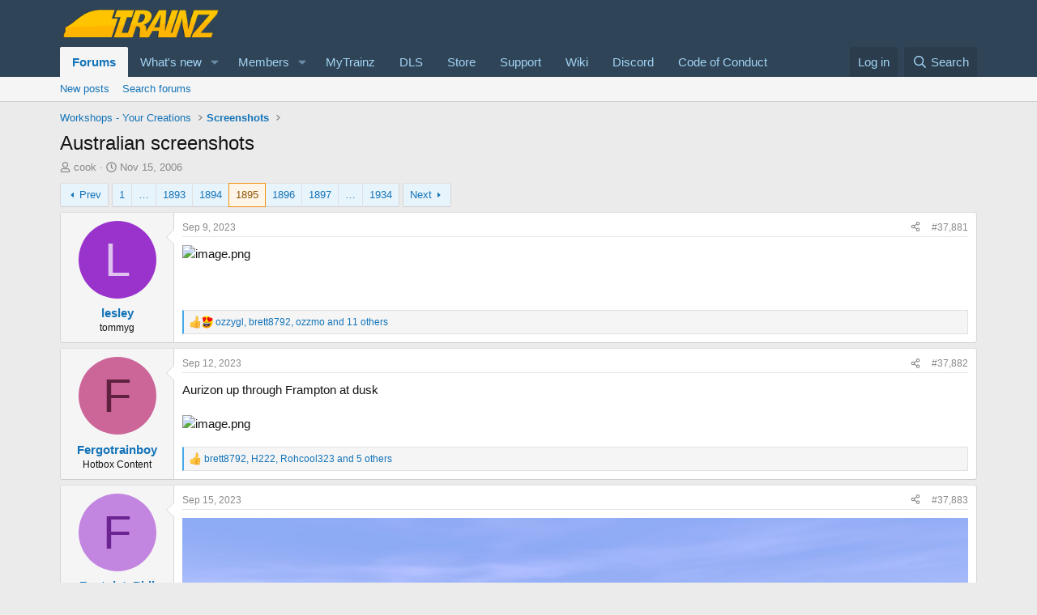

--- FILE ---
content_type: text/html; charset=utf-8
request_url: https://forums.auran.com/threads/australian-screenshots.189/page-1895
body_size: 29730
content:
<!DOCTYPE html>
<html id="XF" lang="en-US" dir="LTR"
	data-xf="2.3"
	data-app="public"
	
	
	data-template="thread_view"
	data-container-key="node-22"
	data-content-key="thread-189"
	data-logged-in="false"
	data-cookie-prefix="xf_"
	data-csrf="1769577704,0a3c4e8bc570cfacef1e05f80a31addd"
	class="has-no-js template-thread_view"
	>
<head>
	
	
	

	<meta charset="utf-8" />
	<title>Australian screenshots | Page 1895 | Trainz</title>
	<link rel="manifest" href="/webmanifest.php">

	<meta http-equiv="X-UA-Compatible" content="IE=Edge" />
	<meta name="viewport" content="width=device-width, initial-scale=1, viewport-fit=cover">

	
		<meta name="theme-color" content="#2f4456" />
	

	<meta name="apple-mobile-web-app-title" content="Trainz">
	

	
		<meta property="og:url" content="https://forums.auran.com/threads/australian-screenshots.189/" />
	
		<link rel="canonical" href="https://forums.auran.com/threads/australian-screenshots.189/page-1895" />
	
		<link rel="prev" href="/threads/australian-screenshots.189/page-1894" />
	
		<link rel="next" href="/threads/australian-screenshots.189/page-1896" />
	

	
		
	
	
	<meta property="og:site_name" content="Trainz" />


	
	
		
	
	
	<meta property="og:type" content="website" />


	
	
		
	
	
	
		<meta property="og:title" content="Australian screenshots" />
		<meta property="twitter:title" content="Australian screenshots" />
	


	
	
	
	

	
	
	
	

	<link rel="stylesheet" href="/css.php?css=public%3Anormalize.css%2Cpublic%3Afa.css%2Cpublic%3Acore.less%2Cpublic%3Aapp.less&amp;s=2&amp;l=1&amp;d=1755146873&amp;k=8e0cad64896799309ab2a7b9f6842747a6bcdaf2" />

	<link rel="stylesheet" href="/css.php?css=public%3Alightbox.less&amp;s=2&amp;l=1&amp;d=1755146873&amp;k=87cf3f8653f942e054edf2dc9b5ee5fe763bf7ab" />
<link rel="stylesheet" href="/css.php?css=public%3Amessage.less&amp;s=2&amp;l=1&amp;d=1755146873&amp;k=069e9a015a53596e5238be75dbfb057a6f9f6f44" />
<link rel="stylesheet" href="/css.php?css=public%3Ashare_controls.less&amp;s=2&amp;l=1&amp;d=1755146873&amp;k=6b44511a0cf46c9a48085efd48673be575c9a2e5" />
<link rel="stylesheet" href="/css.php?css=public%3Astructured_list.less&amp;s=2&amp;l=1&amp;d=1755146873&amp;k=3aafa38f9ca8a0ab3061053c71f0c04096253c6c" />
<link rel="stylesheet" href="/css.php?css=public%3Aextra.less&amp;s=2&amp;l=1&amp;d=1755146873&amp;k=b962abb6154e984fb1c6ac2dce96ec6cefbd916b" />


	
		<script src="/js/xf/preamble.min.js?_v=84a03bdb"></script>
	

	
	<script src="/js/vendor/vendor-compiled.js?_v=84a03bdb" defer></script>
	<script src="/js/xf/core-compiled.js?_v=84a03bdb" defer></script>

	<script>
		XF.ready(() =>
		{
			XF.extendObject(true, XF.config, {
				// 
				userId: 0,
				enablePush: true,
				pushAppServerKey: 'BCxbWfY0flMzTMbkUyXnv8XRFKwd7LIA4hRM74y-_wu1_CUEAjr8IpAP_fUmYaOvnR89nUxysUwewGi4KOH90JU',
				url: {
					fullBase: 'https://forums.auran.com/',
					basePath: '/',
					css: '/css.php?css=__SENTINEL__&s=2&l=1&d=1755146873',
					js: '/js/__SENTINEL__?_v=84a03bdb',
					icon: '/data/local/icons/__VARIANT__.svg?v=1755146882#__NAME__',
					iconInline: '/styles/fa/__VARIANT__/__NAME__.svg?v=5.15.3',
					keepAlive: '/login/keep-alive'
				},
				cookie: {
					path: '/',
					domain: '',
					prefix: 'xf_',
					secure: true,
					consentMode: 'disabled',
					consented: ["optional","_third_party"]
				},
				cacheKey: 'f3ed7234243583f554e27d349fe769c5',
				csrf: '1769577704,0a3c4e8bc570cfacef1e05f80a31addd',
				js: {"\/js\/xf\/lightbox-compiled.js?_v=84a03bdb":true},
				fullJs: false,
				css: {"public:lightbox.less":true,"public:message.less":true,"public:share_controls.less":true,"public:structured_list.less":true,"public:extra.less":true},
				time: {
					now: 1769577704,
					today: 1769558400,
					todayDow: 3,
					tomorrow: 1769644800,
					yesterday: 1769472000,
					week: 1769040000,
					month: 1767225600,
					year: 1767225600
				},
				style: {
					light: '',
					dark: '',
					defaultColorScheme: 'light'
				},
				borderSizeFeature: '3px',
				fontAwesomeWeight: 'r',
				enableRtnProtect: true,
				
				enableFormSubmitSticky: true,
				imageOptimization: '0',
				imageOptimizationQuality: 0.85,
				uploadMaxFilesize: 268435456,
				uploadMaxWidth: 0,
				uploadMaxHeight: 0,
				allowedVideoExtensions: ["m4v","mov","mp4","mp4v","mpeg","mpg","ogv","webm"],
				allowedAudioExtensions: ["mp3","opus","ogg","wav"],
				shortcodeToEmoji: true,
				visitorCounts: {
					conversations_unread: '0',
					alerts_unviewed: '0',
					total_unread: '0',
					title_count: true,
					icon_indicator: true
				},
				jsMt: {"xf\/action.js":"0531b164","xf\/embed.js":"891cea86","xf\/form.js":"891cea86","xf\/structure.js":"0531b164","xf\/tooltip.js":"891cea86"},
				jsState: {},
				publicMetadataLogoUrl: '',
				publicPushBadgeUrl: 'https://forums.auran.com/styles/default/xenforo/bell.png'
			})

			XF.extendObject(XF.phrases, {
				// 
				date_x_at_time_y:     "{date} at {time}",
				day_x_at_time_y:      "{day} at {time}",
				yesterday_at_x:       "Yesterday at {time}",
				x_minutes_ago:        "{minutes} minutes ago",
				one_minute_ago:       "1 minute ago",
				a_moment_ago:         "A moment ago",
				today_at_x:           "Today at {time}",
				in_a_moment:          "In a moment",
				in_a_minute:          "In a minute",
				in_x_minutes:         "In {minutes} minutes",
				later_today_at_x:     "Later today at {time}",
				tomorrow_at_x:        "Tomorrow at {time}",
				short_date_x_minutes: "{minutes}m",
				short_date_x_hours:   "{hours}h",
				short_date_x_days:    "{days}d",

				day0: "Sunday",
				day1: "Monday",
				day2: "Tuesday",
				day3: "Wednesday",
				day4: "Thursday",
				day5: "Friday",
				day6: "Saturday",

				dayShort0: "Sun",
				dayShort1: "Mon",
				dayShort2: "Tue",
				dayShort3: "Wed",
				dayShort4: "Thu",
				dayShort5: "Fri",
				dayShort6: "Sat",

				month0: "January",
				month1: "February",
				month2: "March",
				month3: "April",
				month4: "May",
				month5: "June",
				month6: "July",
				month7: "August",
				month8: "September",
				month9: "October",
				month10: "November",
				month11: "December",

				active_user_changed_reload_page: "The active user has changed. Reload the page for the latest version.",
				server_did_not_respond_in_time_try_again: "The server did not respond in time. Please try again.",
				oops_we_ran_into_some_problems: "Oops! We ran into some problems.",
				oops_we_ran_into_some_problems_more_details_console: "Oops! We ran into some problems. Please try again later. More error details may be in the browser console.",
				file_too_large_to_upload: "The file is too large to be uploaded.",
				uploaded_file_is_too_large_for_server_to_process: "The uploaded file is too large for the server to process.",
				files_being_uploaded_are_you_sure: "Files are still being uploaded. Are you sure you want to submit this form?",
				attach: "Attach files",
				rich_text_box: "Rich text box",
				close: "Close",
				link_copied_to_clipboard: "Link copied to clipboard.",
				text_copied_to_clipboard: "Text copied to clipboard.",
				loading: "Loading…",
				you_have_exceeded_maximum_number_of_selectable_items: "You have exceeded the maximum number of selectable items.",

				processing: "Processing",
				'processing...': "Processing…",

				showing_x_of_y_items: "Showing {count} of {total} items",
				showing_all_items: "Showing all items",
				no_items_to_display: "No items to display",

				number_button_up: "Increase",
				number_button_down: "Decrease",

				push_enable_notification_title: "Push notifications enabled successfully at Trainz",
				push_enable_notification_body: "Thank you for enabling push notifications!",

				pull_down_to_refresh: "Pull down to refresh",
				release_to_refresh: "Release to refresh",
				refreshing: "Refreshing…"
			})
		})
	</script>

	<script src="/js/xf/lightbox-compiled.js?_v=84a03bdb" defer></script>



	

	
	<script async src="https://www.googletagmanager.com/gtag/js?id=G-MFNLNXEV38"></script>
	<script>
		window.dataLayer = window.dataLayer || [];
		function gtag(){dataLayer.push(arguments);}
		gtag('js', new Date());
		gtag('config', 'G-MFNLNXEV38', {
			// 
			
			
		});
	</script>

<script defer src="https://cloudmetrics.xenforo.com/js/essential.js" data-website-id="2020911386078837"></script>
</head>
<body data-template="thread_view">

<div class="p-pageWrapper" id="top">

	

	<header class="p-header" id="header">
		<div class="p-header-inner">
			<div class="p-header-content">
				<div class="p-header-logo p-header-logo--image">
					<a href="/">
						

	

	
		
		

		
	

	

	<picture data-variations="{&quot;default&quot;:{&quot;1&quot;:&quot;\/data\/assets\/logo\/trainz-logo-small-website.png&quot;,&quot;2&quot;:null}}">
		
		
		

		

		<img src="/data/assets/logo/trainz-logo-small-website.png"  width="200" height="36" alt="Trainz"  />
	</picture>


					</a>
				</div>

				
			</div>
		</div>
	</header>

	
	

	
		<div class="p-navSticky p-navSticky--primary" data-xf-init="sticky-header">
			
		<nav class="p-nav">
			<div class="p-nav-inner">
				<button type="button" class="button button--plain p-nav-menuTrigger" data-xf-click="off-canvas" data-menu=".js-headerOffCanvasMenu" tabindex="0" aria-label="Menu"><span class="button-text">
					<i aria-hidden="true"></i>
				</span></button>

				<div class="p-nav-smallLogo">
					<a href="/">
						

	

	
		
		

		
	

	

	<picture data-variations="{&quot;default&quot;:{&quot;1&quot;:&quot;\/data\/assets\/logo\/trainz-logo-small-website.png&quot;,&quot;2&quot;:null}}">
		
		
		

		

		<img src="/data/assets/logo/trainz-logo-small-website.png"  width="200" height="36" alt="Trainz"  />
	</picture>


					</a>
				</div>

				<div class="p-nav-scroller hScroller" data-xf-init="h-scroller" data-auto-scroll=".p-navEl.is-selected">
					<div class="hScroller-scroll">
						<ul class="p-nav-list js-offCanvasNavSource">
							
								<li>
									
	<div class="p-navEl is-selected" data-has-children="true">
	

		
	
	<a href="/"
	class="p-navEl-link p-navEl-link--splitMenu "
	
	
	data-nav-id="forums">Forums</a>


		<a data-xf-key="1"
			data-xf-click="menu"
			data-menu-pos-ref="< .p-navEl"
			class="p-navEl-splitTrigger"
			role="button"
			tabindex="0"
			aria-label="Toggle expanded"
			aria-expanded="false"
			aria-haspopup="true"></a>

		
	
		<div class="menu menu--structural" data-menu="menu" aria-hidden="true">
			<div class="menu-content">
				
					
	
	
	<a href="/whats-new/posts/"
	class="menu-linkRow u-indentDepth0 js-offCanvasCopy "
	
	
	data-nav-id="newPosts">New posts</a>

	

				
					
	
	
	<a href="/search/?type=post"
	class="menu-linkRow u-indentDepth0 js-offCanvasCopy "
	
	
	data-nav-id="searchForums">Search forums</a>

	

				
			</div>
		</div>
	
	</div>

								</li>
							
								<li>
									
	<div class="p-navEl " data-has-children="true">
	

		
	
	<a href="/whats-new/"
	class="p-navEl-link p-navEl-link--splitMenu "
	
	
	data-nav-id="whatsNew">What's new</a>


		<a data-xf-key="2"
			data-xf-click="menu"
			data-menu-pos-ref="< .p-navEl"
			class="p-navEl-splitTrigger"
			role="button"
			tabindex="0"
			aria-label="Toggle expanded"
			aria-expanded="false"
			aria-haspopup="true"></a>

		
	
		<div class="menu menu--structural" data-menu="menu" aria-hidden="true">
			<div class="menu-content">
				
					
	
	
	<a href="/featured/"
	class="menu-linkRow u-indentDepth0 js-offCanvasCopy "
	
	
	data-nav-id="featured">Featured content</a>

	

				
					
	
	
	<a href="/whats-new/posts/"
	class="menu-linkRow u-indentDepth0 js-offCanvasCopy "
	 rel="nofollow"
	
	data-nav-id="whatsNewPosts">New posts</a>

	

				
					
	
	
	<a href="/whats-new/latest-activity"
	class="menu-linkRow u-indentDepth0 js-offCanvasCopy "
	 rel="nofollow"
	
	data-nav-id="latestActivity">Latest activity</a>

	

				
			</div>
		</div>
	
	</div>

								</li>
							
								<li>
									
	<div class="p-navEl " data-has-children="true">
	

		
	
	<a href="/members/"
	class="p-navEl-link p-navEl-link--splitMenu "
	
	
	data-nav-id="members">Members</a>


		<a data-xf-key="3"
			data-xf-click="menu"
			data-menu-pos-ref="< .p-navEl"
			class="p-navEl-splitTrigger"
			role="button"
			tabindex="0"
			aria-label="Toggle expanded"
			aria-expanded="false"
			aria-haspopup="true"></a>

		
	
		<div class="menu menu--structural" data-menu="menu" aria-hidden="true">
			<div class="menu-content">
				
					
	
	
	<a href="/online/"
	class="menu-linkRow u-indentDepth0 js-offCanvasCopy "
	
	
	data-nav-id="currentVisitors">Current visitors</a>

	

				
			</div>
		</div>
	
	</div>

								</li>
							
								<li>
									
	<div class="p-navEl " >
	

		
	
	<a href="https://www.auran.com/planetauran/portal.php"
	class="p-navEl-link "
	 target="_new"
	data-xf-key="4"
	data-nav-id="mytrainz">MyTrainz</a>


		

		
	
	</div>

								</li>
							
								<li>
									
	<div class="p-navEl " >
	

		
	
	<a href="https://www.auran.com/DLS/"
	class="p-navEl-link "
	 target="_new"
	data-xf-key="5"
	data-nav-id="dls">DLS</a>


		

		
	
	</div>

								</li>
							
								<li>
									
	<div class="p-navEl " >
	

		
	
	<a href="https://store.trainzportal.com/"
	class="p-navEl-link "
	 target="_new"
	data-xf-key="6"
	data-nav-id="store">Store</a>


		

		
	
	</div>

								</li>
							
								<li>
									
	<div class="p-navEl " >
	

		
	
	<a href="https://support.trainzportal.com/"
	class="p-navEl-link "
	 target="_new"
	data-xf-key="7"
	data-nav-id="support">Support</a>


		

		
	
	</div>

								</li>
							
								<li>
									
	<div class="p-navEl " >
	

		
	
	<a href="https://online.ts2009.com/mediaWiki/Main_Page"
	class="p-navEl-link "
	 target="_blank"
	data-xf-key="8"
	data-nav-id="wiki">Wiki</a>


		

		
	
	</div>

								</li>
							
								<li>
									
	<div class="p-navEl " >
	

		
	
	<a href="https://discord.gg/RgUXBqh"
	class="p-navEl-link "
	 target="_new"
	data-xf-key="9"
	data-nav-id="discord">Discord</a>


		

		
	
	</div>

								</li>
							
								<li>
									
	<div class="p-navEl " >
	

		
	
	<a href="https://online.ts2009.com/mediaWiki/index.php5/Code_Of_Conduct"
	class="p-navEl-link "
	 target="_blank"
	data-xf-key="10"
	data-nav-id="coc">Code of Conduct</a>


		

		
	
	</div>

								</li>
							
						</ul>
					</div>
				</div>

				<div class="p-nav-opposite">
					<div class="p-navgroup p-account p-navgroup--guest">
						
							<a href="/login/" class="p-navgroup-link p-navgroup-link--textual p-navgroup-link--logIn"
								data-xf-click="overlay" data-follow-redirects="on">
								<span class="p-navgroup-linkText">Log in</span>
							</a>
							
						
					</div>

					<div class="p-navgroup p-discovery">
						<a href="/whats-new/"
							class="p-navgroup-link p-navgroup-link--iconic p-navgroup-link--whatsnew"
							aria-label="What&#039;s new"
							title="What&#039;s new">
							<i aria-hidden="true"></i>
							<span class="p-navgroup-linkText">What's new</span>
						</a>

						
							<a href="/search/"
								class="p-navgroup-link p-navgroup-link--iconic p-navgroup-link--search"
								data-xf-click="menu"
								data-xf-key="/"
								aria-label="Search"
								aria-expanded="false"
								aria-haspopup="true"
								title="Search">
								<i aria-hidden="true"></i>
								<span class="p-navgroup-linkText">Search</span>
							</a>
							<div class="menu menu--structural menu--wide" data-menu="menu" aria-hidden="true">
								<form action="/search/search" method="post"
									class="menu-content"
									data-xf-init="quick-search">

									<h3 class="menu-header">Search</h3>
									
									<div class="menu-row">
										
											<div class="inputGroup inputGroup--joined">
												<input type="text" class="input" name="keywords" data-acurl="/search/auto-complete" placeholder="Search…" aria-label="Search" data-menu-autofocus="true" />
												
			<select name="constraints" class="js-quickSearch-constraint input" aria-label="Search within">
				<option value="">Everywhere</option>
<option value="{&quot;search_type&quot;:&quot;post&quot;}">Threads</option>
<option value="{&quot;search_type&quot;:&quot;post&quot;,&quot;c&quot;:{&quot;nodes&quot;:[22],&quot;child_nodes&quot;:1}}">This forum</option>
<option value="{&quot;search_type&quot;:&quot;post&quot;,&quot;c&quot;:{&quot;thread&quot;:189}}">This thread</option>

			</select>
		
											</div>
										
									</div>

									
									<div class="menu-row">
										<label class="iconic"><input type="checkbox"  name="c[title_only]" value="1" /><i aria-hidden="true"></i><span class="iconic-label">Search titles only</span></label>

									</div>
									
									<div class="menu-row">
										<div class="inputGroup">
											<span class="inputGroup-text" id="ctrl_search_menu_by_member">By:</span>
											<input type="text" class="input" name="c[users]" data-xf-init="auto-complete" placeholder="Member" aria-labelledby="ctrl_search_menu_by_member" />
										</div>
									</div>
									<div class="menu-footer">
									<span class="menu-footer-controls">
										<button type="submit" class="button button--icon button--icon--search button--primary"><i class="fa--xf far fa-search "><svg xmlns="http://www.w3.org/2000/svg" role="img" aria-hidden="true" ><use href="/data/local/icons/regular.svg?v=1755146882#search"></use></svg></i><span class="button-text">Search</span></button>
										<button type="submit" class="button " name="from_search_menu"><span class="button-text">Advanced search…</span></button>
									</span>
									</div>

									<input type="hidden" name="_xfToken" value="1769577704,0a3c4e8bc570cfacef1e05f80a31addd" />
								</form>
							</div>
						
					</div>
				</div>
			</div>
		</nav>
	
		</div>
		
		
			<div class="p-sectionLinks">
				<div class="p-sectionLinks-inner hScroller" data-xf-init="h-scroller">
					<div class="hScroller-scroll">
						<ul class="p-sectionLinks-list">
							
								<li>
									
	<div class="p-navEl " >
	

		
	
	<a href="/whats-new/posts/"
	class="p-navEl-link "
	
	data-xf-key="alt+1"
	data-nav-id="newPosts">New posts</a>


		

		
	
	</div>

								</li>
							
								<li>
									
	<div class="p-navEl " >
	

		
	
	<a href="/search/?type=post"
	class="p-navEl-link "
	
	data-xf-key="alt+2"
	data-nav-id="searchForums">Search forums</a>


		

		
	
	</div>

								</li>
							
						</ul>
					</div>
				</div>
			</div>
			
	
		

	<div class="offCanvasMenu offCanvasMenu--nav js-headerOffCanvasMenu" data-menu="menu" aria-hidden="true" data-ocm-builder="navigation">
		<div class="offCanvasMenu-backdrop" data-menu-close="true"></div>
		<div class="offCanvasMenu-content">
			<div class="offCanvasMenu-header">
				Menu
				<a class="offCanvasMenu-closer" data-menu-close="true" role="button" tabindex="0" aria-label="Close"></a>
			</div>
			
				<div class="p-offCanvasRegisterLink">
					<div class="offCanvasMenu-linkHolder">
						<a href="/login/" class="offCanvasMenu-link" data-xf-click="overlay" data-menu-close="true">
							Log in
						</a>
					</div>
					<hr class="offCanvasMenu-separator" />
					
				</div>
			
			<div class="js-offCanvasNavTarget"></div>
			<div class="offCanvasMenu-installBanner js-installPromptContainer" style="display: none;" data-xf-init="install-prompt">
				<div class="offCanvasMenu-installBanner-header">Install the app</div>
				<button type="button" class="button js-installPromptButton"><span class="button-text">Install</span></button>
				<template class="js-installTemplateIOS">
					<div class="js-installTemplateContent">
						<div class="overlay-title">How to install the app on iOS</div>
						<div class="block-body">
							<div class="block-row">
								<p>
									Follow along with the video below to see how to install our site as a web app on your home screen.
								</p>
								<p style="text-align: center">
									<video src="/styles/default/xenforo/add_to_home.mp4"
										width="280" height="480" autoplay loop muted playsinline></video>
								</p>
								<p>
									<small><strong>Note:</strong> This feature may not be available in some browsers.</small>
								</p>
							</div>
						</div>
					</div>
				</template>
			</div>
		</div>
	</div>

	<div class="p-body">
		<div class="p-body-inner">
			<!--XF:EXTRA_OUTPUT-->

			

			

			
			
	
		<ul class="p-breadcrumbs "
			itemscope itemtype="https://schema.org/BreadcrumbList">
			
				

				
				

				

				
				
					
					
	<li itemprop="itemListElement" itemscope itemtype="https://schema.org/ListItem">
		<a href="/#workshops-your-creations.19" itemprop="item">
			<span itemprop="name">Workshops - Your Creations</span>
		</a>
		<meta itemprop="position" content="1" />
	</li>

				
					
					
	<li itemprop="itemListElement" itemscope itemtype="https://schema.org/ListItem">
		<a href="/forums/screenshots.22/" itemprop="item">
			<span itemprop="name">Screenshots</span>
		</a>
		<meta itemprop="position" content="2" />
	</li>

				
			
		</ul>
	

			

			
	<noscript class="js-jsWarning"><div class="blockMessage blockMessage--important blockMessage--iconic u-noJsOnly">JavaScript is disabled. For a better experience, please enable JavaScript in your browser before proceeding.</div></noscript>

			
	<div class="blockMessage blockMessage--important blockMessage--iconic js-browserWarning" style="display: none">You are using an out of date browser. It  may not display this or other websites correctly.<br />You should upgrade or use an <a href="https://www.google.com/chrome/" target="_blank" rel="noopener">alternative browser</a>.</div>


			
				<div class="p-body-header">
					
						
							<div class="p-title ">
								
									
										<h1 class="p-title-value">Australian screenshots</h1>
									
									
								
							</div>
						

						
							<div class="p-description">
	<ul class="listInline listInline--bullet">
		<li>
			<i class="fa--xf far fa-user "><svg xmlns="http://www.w3.org/2000/svg" role="img" ><title>Thread starter</title><use href="/data/local/icons/regular.svg?v=1755146882#user"></use></svg></i>
			<span class="u-srOnly">Thread starter</span>

			<a href="/members/cook.22761/" class="username  u-concealed" dir="auto" data-user-id="22761" data-xf-init="member-tooltip">cook</a>
		</li>
		<li>
			<i class="fa--xf far fa-clock "><svg xmlns="http://www.w3.org/2000/svg" role="img" ><title>Start date</title><use href="/data/local/icons/regular.svg?v=1755146882#clock"></use></svg></i>
			<span class="u-srOnly">Start date</span>

			<a href="/threads/australian-screenshots.189/" class="u-concealed"><time  class="u-dt" dir="auto" datetime="2006-11-15T07:37:04+0000" data-timestamp="1163576224" data-date="Nov 15, 2006" data-time="7:37 AM" data-short="Nov &#039;06" title="Nov 15, 2006 at 7:37 AM">Nov 15, 2006</time></a>
		</li>
		
		
	</ul>
</div>
						
					
				</div>
			

			<div class="p-body-main  ">
				
				<div class="p-body-contentCol"></div>
				

				

				<div class="p-body-content">
					
					<div class="p-body-pageContent">










	
	
	
	
	
		
	
	
	


	
	
		
	
	
	


	
	



	












	

	
		
	



















<div class="block block--messages" data-xf-init="" data-type="post" data-href="/inline-mod/" data-search-target="*">

	<span class="u-anchorTarget" id="posts"></span>

	
		
	

	

	<div class="block-outer"><div class="block-outer-main"><nav class="pageNavWrapper pageNavWrapper--mixed ">



<div class="pageNav pageNav--skipStart pageNav--skipEnd">
	
		<a href="/threads/australian-screenshots.189/page-1894" class="pageNav-jump pageNav-jump--prev">Prev</a>
	

	<ul class="pageNav-main">
		

	
		<li class="pageNav-page "><a href="/threads/australian-screenshots.189/">1</a></li>
	


		
			
				<li class="pageNav-page pageNav-page--skip pageNav-page--skipStart">
					<a data-xf-init="tooltip" title="Go to page"
						data-xf-click="menu"
						role="button" tabindex="0" aria-expanded="false" aria-haspopup="true">…</a>
					

	<div class="menu menu--pageJump" data-menu="menu" aria-hidden="true">
		<div class="menu-content">
			<h4 class="menu-header">Go to page</h4>
			<div class="menu-row" data-xf-init="page-jump" data-page-url="/threads/australian-screenshots.189/page-%page%">
				<div class="inputGroup inputGroup--numbers">
					<div class="inputGroup inputGroup--numbers inputNumber" data-xf-init="number-box"><input type="number" pattern="\d*" class="input input--number js-numberBoxTextInput input input--numberNarrow js-pageJumpPage" value="1892"  min="1" max="1934" step="1" required="required" data-menu-autofocus="true" /></div>
					<span class="inputGroup-text"><button type="button" class="button js-pageJumpGo"><span class="button-text">Go</span></button></span>
				</div>
			</div>
		</div>
	</div>

				</li>
			
		

		
			

	
		<li class="pageNav-page pageNav-page--earlier"><a href="/threads/australian-screenshots.189/page-1893">1893</a></li>
	

		
			

	
		<li class="pageNav-page pageNav-page--earlier"><a href="/threads/australian-screenshots.189/page-1894">1894</a></li>
	

		
			

	
		<li class="pageNav-page pageNav-page--current "><a href="/threads/australian-screenshots.189/page-1895">1895</a></li>
	

		
			

	
		<li class="pageNav-page pageNav-page--later"><a href="/threads/australian-screenshots.189/page-1896">1896</a></li>
	

		
			

	
		<li class="pageNav-page pageNav-page--later"><a href="/threads/australian-screenshots.189/page-1897">1897</a></li>
	

		

		
			
				<li class="pageNav-page pageNav-page--skip pageNav-page--skipEnd">
					<a data-xf-init="tooltip" title="Go to page"
						data-xf-click="menu"
						role="button" tabindex="0" aria-expanded="false" aria-haspopup="true">…</a>
					

	<div class="menu menu--pageJump" data-menu="menu" aria-hidden="true">
		<div class="menu-content">
			<h4 class="menu-header">Go to page</h4>
			<div class="menu-row" data-xf-init="page-jump" data-page-url="/threads/australian-screenshots.189/page-%page%">
				<div class="inputGroup inputGroup--numbers">
					<div class="inputGroup inputGroup--numbers inputNumber" data-xf-init="number-box"><input type="number" pattern="\d*" class="input input--number js-numberBoxTextInput input input--numberNarrow js-pageJumpPage" value="1898"  min="1" max="1934" step="1" required="required" data-menu-autofocus="true" /></div>
					<span class="inputGroup-text"><button type="button" class="button js-pageJumpGo"><span class="button-text">Go</span></button></span>
				</div>
			</div>
		</div>
	</div>

				</li>
			
		

		

	
		<li class="pageNav-page "><a href="/threads/australian-screenshots.189/page-1934">1934</a></li>
	

	</ul>

	
		<a href="/threads/australian-screenshots.189/page-1896" class="pageNav-jump pageNav-jump--next">Next</a>
	
</div>

<div class="pageNavSimple">
	
		<a href="/threads/australian-screenshots.189/"
			class="pageNavSimple-el pageNavSimple-el--first"
			data-xf-init="tooltip" title="First">
			<i aria-hidden="true"></i> <span class="u-srOnly">First</span>
		</a>
		<a href="/threads/australian-screenshots.189/page-1894" class="pageNavSimple-el pageNavSimple-el--prev">
			<i aria-hidden="true"></i> Prev
		</a>
	

	<a class="pageNavSimple-el pageNavSimple-el--current"
		data-xf-init="tooltip" title="Go to page"
		data-xf-click="menu" role="button" tabindex="0" aria-expanded="false" aria-haspopup="true">
		1895 of 1934
	</a>
	

	<div class="menu menu--pageJump" data-menu="menu" aria-hidden="true">
		<div class="menu-content">
			<h4 class="menu-header">Go to page</h4>
			<div class="menu-row" data-xf-init="page-jump" data-page-url="/threads/australian-screenshots.189/page-%page%">
				<div class="inputGroup inputGroup--numbers">
					<div class="inputGroup inputGroup--numbers inputNumber" data-xf-init="number-box"><input type="number" pattern="\d*" class="input input--number js-numberBoxTextInput input input--numberNarrow js-pageJumpPage" value="1895"  min="1" max="1934" step="1" required="required" data-menu-autofocus="true" /></div>
					<span class="inputGroup-text"><button type="button" class="button js-pageJumpGo"><span class="button-text">Go</span></button></span>
				</div>
			</div>
		</div>
	</div>


	
		<a href="/threads/australian-screenshots.189/page-1896" class="pageNavSimple-el pageNavSimple-el--next">
			Next <i aria-hidden="true"></i>
		</a>
		<a href="/threads/australian-screenshots.189/page-1934"
			class="pageNavSimple-el pageNavSimple-el--last"
			data-xf-init="tooltip" title="Last">
			<i aria-hidden="true"></i> <span class="u-srOnly">Last</span>
		</a>
	
</div>

</nav>



</div></div>

	

	
		
	<div class="block-outer js-threadStatusField"></div>

	

	<div class="block-container lbContainer"
		data-xf-init="lightbox select-to-quote"
		data-message-selector=".js-post"
		data-lb-id="thread-189"
		data-lb-universal="1">

		<div class="block-body js-replyNewMessageContainer">
			
				

					

					
						

	
	

	

	
	<article class="message message--post js-post js-inlineModContainer  "
		data-author="lesley"
		data-content="post-1986483"
		id="js-post-1986483"
		itemscope itemtype="https://schema.org/Comment" itemid="https://forums.auran.com/posts/1986483/">

		
			<meta itemprop="parentItem" itemscope itemid="https://forums.auran.com/threads/australian-screenshots.189/" />
			<meta itemprop="name" content="Post #37,881" />
		

		<span class="u-anchorTarget" id="post-1986483"></span>

		
			<div class="message-inner">
				
					<div class="message-cell message-cell--user">
						

	<section class="message-user"
		itemprop="author"
		itemscope itemtype="https://schema.org/Person"
		itemid="https://forums.auran.com/members/lesley.58211/">

		
			<meta itemprop="url" content="https://forums.auran.com/members/lesley.58211/" />
		

		<div class="message-avatar ">
			<div class="message-avatar-wrapper">
				<a href="/members/lesley.58211/" class="avatar avatar--m avatar--default avatar--default--dynamic" data-user-id="58211" data-xf-init="member-tooltip" style="background-color: #9933cc; color: #e0c2f0">
			<span class="avatar-u58211-m" role="img" aria-label="lesley">L</span> 
		</a>
				
			</div>
		</div>
		<div class="message-userDetails">
			<h4 class="message-name"><a href="/members/lesley.58211/" class="username " dir="auto" data-user-id="58211" data-xf-init="member-tooltip"><span itemprop="name">lesley</span></a></h4>
			<h5 class="userTitle message-userTitle" dir="auto" itemprop="jobTitle">tommyg</h5>
			
		</div>
		
			
			
		
		<span class="message-userArrow"></span>
	</section>

					</div>
				

				
					<div class="message-cell message-cell--main">
					
						<div class="message-main js-quickEditTarget">

							
								

	

	<header class="message-attribution message-attribution--split">
		<ul class="message-attribution-main listInline ">
			
			
			<li class="u-concealed">
				<a href="/threads/australian-screenshots.189/post-1986483" rel="nofollow" itemprop="url">
					<time  class="u-dt" dir="auto" datetime="2023-09-09T14:10:12+0100" data-timestamp="1694265012" data-date="Sep 9, 2023" data-time="2:10 PM" data-short="Sep &#039;23" title="Sep 9, 2023 at 2:10 PM" itemprop="datePublished">Sep 9, 2023</time>
				</a>
			</li>
			
		</ul>

		<ul class="message-attribution-opposite message-attribution-opposite--list ">
			
			<li>
				<a href="/threads/australian-screenshots.189/post-1986483"
					class="message-attribution-gadget"
					data-xf-init="share-tooltip"
					data-href="/posts/1986483/share"
					aria-label="Share"
					rel="nofollow">
					<i class="fa--xf far fa-share-alt "><svg xmlns="http://www.w3.org/2000/svg" role="img" aria-hidden="true" ><use href="/data/local/icons/regular.svg?v=1755146882#share-alt"></use></svg></i>
				</a>
			</li>
			
				<li class="u-hidden js-embedCopy">
					
	<a href="javascript:"
		data-xf-init="copy-to-clipboard"
		data-copy-text="&lt;div class=&quot;js-xf-embed&quot; data-url=&quot;https://forums.auran.com&quot; data-content=&quot;post-1986483&quot;&gt;&lt;/div&gt;&lt;script defer src=&quot;https://forums.auran.com/js/xf/external_embed.js?_v=84a03bdb&quot;&gt;&lt;/script&gt;"
		data-success="Embed code HTML copied to clipboard."
		class="">
		<i class="fa--xf far fa-code "><svg xmlns="http://www.w3.org/2000/svg" role="img" aria-hidden="true" ><use href="/data/local/icons/regular.svg?v=1755146882#code"></use></svg></i>
	</a>

				</li>
			
			
			
				<li>
					<a href="/threads/australian-screenshots.189/post-1986483" rel="nofollow">
						#37,881
					</a>
				</li>
			
		</ul>
	</header>

							

							<div class="message-content js-messageContent">
							

								
									
	
	
	

								

								
									
	

	<div class="message-userContent lbContainer js-lbContainer "
		data-lb-id="post-1986483"
		data-lb-caption-desc="lesley &middot; Sep 9, 2023 at 2:10 PM">

		

		<article class="message-body js-selectToQuote">
			
				
			

			<div itemprop="text">
				
					<div class="bbWrapper"><script class="js-extraPhrases" type="application/json">
			{
				"lightbox_close": "Close",
				"lightbox_next": "Next",
				"lightbox_previous": "Previous",
				"lightbox_error": "The requested content cannot be loaded. Please try again later.",
				"lightbox_start_slideshow": "Start slideshow",
				"lightbox_stop_slideshow": "Stop slideshow",
				"lightbox_full_screen": "Full screen",
				"lightbox_thumbnails": "Thumbnails",
				"lightbox_download": "Download",
				"lightbox_share": "Share",
				"lightbox_zoom": "Zoom",
				"lightbox_new_window": "New window",
				"lightbox_toggle_sidebar": "Toggle sidebar"
			}
			</script>
		
		
	


	<div class="bbImageWrapper  js-lbImage" title="image.png"
		data-src="https://cdn.discordapp.com/attachments/800681856944701450/1150055275378770040/image.png" data-lb-sidebar-href="" data-lb-caption-extra-html="" data-single-image="1">
		<img src="https://cdn.discordapp.com/attachments/800681856944701450/1150055275378770040/image.png"
			data-url="https://cdn.discordapp.com/attachments/800681856944701450/1150055275378770040/image.png"
			class="bbImage"
			data-zoom-target="1"
			style=""
			alt="image.png"
			title=""
			width="" height="" loading="lazy" />
	</div></div>
				
			</div>

			<div class="js-selectToQuoteEnd">&nbsp;</div>
			
				
			
		</article>

		

		
	</div>

								

								
									
	

	

								

								
									
	

								

							
							</div>

							
								
	

	<footer class="message-footer">
		
			<div class="message-microdata" itemprop="interactionStatistic" itemtype="https://schema.org/InteractionCounter" itemscope>
				<meta itemprop="userInteractionCount" content="14" />
				<meta itemprop="interactionType" content="https://schema.org/LikeAction" />
			</div>
		

		

		<div class="reactionsBar js-reactionsList is-active">
			
	
	
		<ul class="reactionSummary">
		
			<li><span class="reaction reaction--small reaction--1" data-reaction-id="1"><i aria-hidden="true"></i><img src="https://cdn.jsdelivr.net/joypixels/assets/8.0/png/unicode/64/1f44d.png" loading="lazy" width="64" height="64" class="reaction-image reaction-image--emoji js-reaction" alt="Like" title="Like" /></span></li><li><span class="reaction reaction--small reaction--2" data-reaction-id="2"><i aria-hidden="true"></i><img src="https://cdn.jsdelivr.net/joypixels/assets/8.0/png/unicode/64/1f60d.png" loading="lazy" width="64" height="64" class="reaction-image reaction-image--emoji js-reaction" alt="Love" title="Love" /></span></li>
		
		</ul>
	


<span class="u-srOnly">Reactions:</span>
<a class="reactionsBar-link" href="/posts/1986483/reactions" data-xf-click="overlay" data-cache="false" rel="nofollow"><bdi>ozzygl</bdi>, <bdi>brett8792</bdi>, <bdi>ozzmo</bdi> and 11 others</a>
		</div>

		<div class="js-historyTarget message-historyTarget toggleTarget" data-href="trigger-href"></div>
	</footer>

							
						</div>

					
					</div>
				
			</div>
		
	</article>

	
	

					

					

				

					

					
						

	
	

	

	
	<article class="message message--post js-post js-inlineModContainer  "
		data-author="Fergotrainboy"
		data-content="post-1986756"
		id="js-post-1986756"
		itemscope itemtype="https://schema.org/Comment" itemid="https://forums.auran.com/posts/1986756/">

		
			<meta itemprop="parentItem" itemscope itemid="https://forums.auran.com/threads/australian-screenshots.189/" />
			<meta itemprop="name" content="Post #37,882" />
		

		<span class="u-anchorTarget" id="post-1986756"></span>

		
			<div class="message-inner">
				
					<div class="message-cell message-cell--user">
						

	<section class="message-user"
		itemprop="author"
		itemscope itemtype="https://schema.org/Person"
		itemid="https://forums.auran.com/members/fergotrainboy.996564/">

		
			<meta itemprop="url" content="https://forums.auran.com/members/fergotrainboy.996564/" />
		

		<div class="message-avatar ">
			<div class="message-avatar-wrapper">
				<a href="/members/fergotrainboy.996564/" class="avatar avatar--m avatar--default avatar--default--dynamic" data-user-id="996564" data-xf-init="member-tooltip" style="background-color: #cc6699; color: #60203f">
			<span class="avatar-u996564-m" role="img" aria-label="Fergotrainboy">F</span> 
		</a>
				
			</div>
		</div>
		<div class="message-userDetails">
			<h4 class="message-name"><a href="/members/fergotrainboy.996564/" class="username " dir="auto" data-user-id="996564" data-xf-init="member-tooltip"><span itemprop="name">Fergotrainboy</span></a></h4>
			<h5 class="userTitle message-userTitle" dir="auto" itemprop="jobTitle">Hotbox Content</h5>
			
		</div>
		
			
			
		
		<span class="message-userArrow"></span>
	</section>

					</div>
				

				
					<div class="message-cell message-cell--main">
					
						<div class="message-main js-quickEditTarget">

							
								

	

	<header class="message-attribution message-attribution--split">
		<ul class="message-attribution-main listInline ">
			
			
			<li class="u-concealed">
				<a href="/threads/australian-screenshots.189/post-1986756" rel="nofollow" itemprop="url">
					<time  class="u-dt" dir="auto" datetime="2023-09-12T05:35:00+0100" data-timestamp="1694493300" data-date="Sep 12, 2023" data-time="5:35 AM" data-short="Sep &#039;23" title="Sep 12, 2023 at 5:35 AM" itemprop="datePublished">Sep 12, 2023</time>
				</a>
			</li>
			
		</ul>

		<ul class="message-attribution-opposite message-attribution-opposite--list ">
			
			<li>
				<a href="/threads/australian-screenshots.189/post-1986756"
					class="message-attribution-gadget"
					data-xf-init="share-tooltip"
					data-href="/posts/1986756/share"
					aria-label="Share"
					rel="nofollow">
					<i class="fa--xf far fa-share-alt "><svg xmlns="http://www.w3.org/2000/svg" role="img" aria-hidden="true" ><use href="/data/local/icons/regular.svg?v=1755146882#share-alt"></use></svg></i>
				</a>
			</li>
			
				<li class="u-hidden js-embedCopy">
					
	<a href="javascript:"
		data-xf-init="copy-to-clipboard"
		data-copy-text="&lt;div class=&quot;js-xf-embed&quot; data-url=&quot;https://forums.auran.com&quot; data-content=&quot;post-1986756&quot;&gt;&lt;/div&gt;&lt;script defer src=&quot;https://forums.auran.com/js/xf/external_embed.js?_v=84a03bdb&quot;&gt;&lt;/script&gt;"
		data-success="Embed code HTML copied to clipboard."
		class="">
		<i class="fa--xf far fa-code "><svg xmlns="http://www.w3.org/2000/svg" role="img" aria-hidden="true" ><use href="/data/local/icons/regular.svg?v=1755146882#code"></use></svg></i>
	</a>

				</li>
			
			
			
				<li>
					<a href="/threads/australian-screenshots.189/post-1986756" rel="nofollow">
						#37,882
					</a>
				</li>
			
		</ul>
	</header>

							

							<div class="message-content js-messageContent">
							

								
									
	
	
	

								

								
									
	

	<div class="message-userContent lbContainer js-lbContainer "
		data-lb-id="post-1986756"
		data-lb-caption-desc="Fergotrainboy &middot; Sep 12, 2023 at 5:35 AM">

		

		<article class="message-body js-selectToQuote">
			
				
			

			<div itemprop="text">
				
					<div class="bbWrapper">Aurizon up through Frampton at dusk<br />
<br />
<div class="bbImageWrapper  js-lbImage" title="image.png"
		data-src="https://media.discordapp.net/attachments/800681856944701450/1151012649820229672/image.png?width=1920&amp;height=910" data-lb-sidebar-href="" data-lb-caption-extra-html="" data-single-image="1">
		<img src="https://media.discordapp.net/attachments/800681856944701450/1151012649820229672/image.png?width=1920&amp;height=910"
			data-url="https://media.discordapp.net/attachments/800681856944701450/1151012649820229672/image.png?width=1920&amp;height=910"
			class="bbImage"
			data-zoom-target="1"
			style="width: 1920px"
			alt="image.png"
			title=""
			width="1920" height="910" loading="lazy" />
	</div></div>
				
			</div>

			<div class="js-selectToQuoteEnd">&nbsp;</div>
			
				
			
		</article>

		

		
	</div>

								

								
									
	

	

								

								
									
	

								

							
							</div>

							
								
	

	<footer class="message-footer">
		
			<div class="message-microdata" itemprop="interactionStatistic" itemtype="https://schema.org/InteractionCounter" itemscope>
				<meta itemprop="userInteractionCount" content="8" />
				<meta itemprop="interactionType" content="https://schema.org/LikeAction" />
			</div>
		

		

		<div class="reactionsBar js-reactionsList is-active">
			
	
	
		<ul class="reactionSummary">
		
			<li><span class="reaction reaction--small reaction--1" data-reaction-id="1"><i aria-hidden="true"></i><img src="https://cdn.jsdelivr.net/joypixels/assets/8.0/png/unicode/64/1f44d.png" loading="lazy" width="64" height="64" class="reaction-image reaction-image--emoji js-reaction" alt="Like" title="Like" /></span></li>
		
		</ul>
	


<span class="u-srOnly">Reactions:</span>
<a class="reactionsBar-link" href="/posts/1986756/reactions" data-xf-click="overlay" data-cache="false" rel="nofollow"><bdi>brett8792</bdi>, <bdi>H222</bdi>, <bdi>Rohcool323</bdi> and 5 others</a>
		</div>

		<div class="js-historyTarget message-historyTarget toggleTarget" data-href="trigger-href"></div>
	</footer>

							
						</div>

					
					</div>
				
			</div>
		
	</article>

	
	

					

					

				

					

					
						

	
	

	

	
	<article class="message message--post js-post js-inlineModContainer  "
		data-author="FootplatePhil"
		data-content="post-1987090"
		id="js-post-1987090"
		itemscope itemtype="https://schema.org/Comment" itemid="https://forums.auran.com/posts/1987090/">

		
			<meta itemprop="parentItem" itemscope itemid="https://forums.auran.com/threads/australian-screenshots.189/" />
			<meta itemprop="name" content="Post #37,883" />
		

		<span class="u-anchorTarget" id="post-1987090"></span>

		
			<div class="message-inner">
				
					<div class="message-cell message-cell--user">
						

	<section class="message-user"
		itemprop="author"
		itemscope itemtype="https://schema.org/Person"
		itemid="https://forums.auran.com/members/footplatephil.26603/">

		
			<meta itemprop="url" content="https://forums.auran.com/members/footplatephil.26603/" />
		

		<div class="message-avatar ">
			<div class="message-avatar-wrapper">
				<a href="/members/footplatephil.26603/" class="avatar avatar--m avatar--default avatar--default--dynamic" data-user-id="26603" data-xf-init="member-tooltip" style="background-color: #c285e0; color: #6b248f">
			<span class="avatar-u26603-m" role="img" aria-label="FootplatePhil">F</span> 
		</a>
				
			</div>
		</div>
		<div class="message-userDetails">
			<h4 class="message-name"><a href="/members/footplatephil.26603/" class="username " dir="auto" data-user-id="26603" data-xf-init="member-tooltip"><span itemprop="name">FootplatePhil</span></a></h4>
			<h5 class="userTitle message-userTitle" dir="auto" itemprop="jobTitle">Trainz Tragic since 2002</h5>
			
		</div>
		
			
			
		
		<span class="message-userArrow"></span>
	</section>

					</div>
				

				
					<div class="message-cell message-cell--main">
					
						<div class="message-main js-quickEditTarget">

							
								

	

	<header class="message-attribution message-attribution--split">
		<ul class="message-attribution-main listInline ">
			
			
			<li class="u-concealed">
				<a href="/threads/australian-screenshots.189/post-1987090" rel="nofollow" itemprop="url">
					<time  class="u-dt" dir="auto" datetime="2023-09-15T07:05:49+0100" data-timestamp="1694757949" data-date="Sep 15, 2023" data-time="7:05 AM" data-short="Sep &#039;23" title="Sep 15, 2023 at 7:05 AM" itemprop="datePublished">Sep 15, 2023</time>
				</a>
			</li>
			
		</ul>

		<ul class="message-attribution-opposite message-attribution-opposite--list ">
			
			<li>
				<a href="/threads/australian-screenshots.189/post-1987090"
					class="message-attribution-gadget"
					data-xf-init="share-tooltip"
					data-href="/posts/1987090/share"
					aria-label="Share"
					rel="nofollow">
					<i class="fa--xf far fa-share-alt "><svg xmlns="http://www.w3.org/2000/svg" role="img" aria-hidden="true" ><use href="/data/local/icons/regular.svg?v=1755146882#share-alt"></use></svg></i>
				</a>
			</li>
			
				<li class="u-hidden js-embedCopy">
					
	<a href="javascript:"
		data-xf-init="copy-to-clipboard"
		data-copy-text="&lt;div class=&quot;js-xf-embed&quot; data-url=&quot;https://forums.auran.com&quot; data-content=&quot;post-1987090&quot;&gt;&lt;/div&gt;&lt;script defer src=&quot;https://forums.auran.com/js/xf/external_embed.js?_v=84a03bdb&quot;&gt;&lt;/script&gt;"
		data-success="Embed code HTML copied to clipboard."
		class="">
		<i class="fa--xf far fa-code "><svg xmlns="http://www.w3.org/2000/svg" role="img" aria-hidden="true" ><use href="/data/local/icons/regular.svg?v=1755146882#code"></use></svg></i>
	</a>

				</li>
			
			
			
				<li>
					<a href="/threads/australian-screenshots.189/post-1987090" rel="nofollow">
						#37,883
					</a>
				</li>
			
		</ul>
	</header>

							

							<div class="message-content js-messageContent">
							

								
									
	
	
	

								

								
									
	

	<div class="message-userContent lbContainer js-lbContainer "
		data-lb-id="post-1987090"
		data-lb-caption-desc="FootplatePhil &middot; Sep 15, 2023 at 7:05 AM">

		

		<article class="message-body js-selectToQuote">
			
				
			

			<div itemprop="text">
				
					<div class="bbWrapper"><div class="bbImageWrapper  js-lbImage" title="WeddinNSW-V5.2-WIP.jpg"
		data-src="http://images.n3vgames.com/trainzportal/mytrainz/21556/screenshots/426996/1000/WeddinNSW-V5.2-WIP.jpg" data-lb-sidebar-href="" data-lb-caption-extra-html="" data-single-image="1">
		<img src="http://images.n3vgames.com/trainzportal/mytrainz/21556/screenshots/426996/1000/WeddinNSW-V5.2-WIP.jpg"
			data-url="http://images.n3vgames.com/trainzportal/mytrainz/21556/screenshots/426996/1000/WeddinNSW-V5.2-WIP.jpg"
			class="bbImage"
			data-zoom-target="1"
			style=""
			alt="WeddinNSW-V5.2-WIP.jpg"
			title=""
			width="" height="" loading="lazy" />
	</div><br />
<br />
<div class="bbImageWrapper  js-lbImage" title="WeddinNSW-V5.2-WIP.jpg"
		data-src="http://images.n3vgames.com/trainzportal/mytrainz/21556/screenshots/426997/1000/WeddinNSW-V5.2-WIP.jpg" data-lb-sidebar-href="" data-lb-caption-extra-html="" data-single-image="1">
		<img src="http://images.n3vgames.com/trainzportal/mytrainz/21556/screenshots/426997/1000/WeddinNSW-V5.2-WIP.jpg"
			data-url="http://images.n3vgames.com/trainzportal/mytrainz/21556/screenshots/426997/1000/WeddinNSW-V5.2-WIP.jpg"
			class="bbImage"
			data-zoom-target="1"
			style=""
			alt="WeddinNSW-V5.2-WIP.jpg"
			title=""
			width="" height="" loading="lazy" />
	</div></div>
				
			</div>

			<div class="js-selectToQuoteEnd">&nbsp;</div>
			
				
			
		</article>

		

		
	</div>

								

								
									
	

	

								

								
									
	

								

							
							</div>

							
								
	

	<footer class="message-footer">
		
			<div class="message-microdata" itemprop="interactionStatistic" itemtype="https://schema.org/InteractionCounter" itemscope>
				<meta itemprop="userInteractionCount" content="6" />
				<meta itemprop="interactionType" content="https://schema.org/LikeAction" />
			</div>
		

		

		<div class="reactionsBar js-reactionsList is-active">
			
	
	
		<ul class="reactionSummary">
		
			<li><span class="reaction reaction--small reaction--1" data-reaction-id="1"><i aria-hidden="true"></i><img src="https://cdn.jsdelivr.net/joypixels/assets/8.0/png/unicode/64/1f44d.png" loading="lazy" width="64" height="64" class="reaction-image reaction-image--emoji js-reaction" alt="Like" title="Like" /></span></li>
		
		</ul>
	


<span class="u-srOnly">Reactions:</span>
<a class="reactionsBar-link" href="/posts/1987090/reactions" data-xf-click="overlay" data-cache="false" rel="nofollow"><bdi>ozzmo</bdi>, <bdi>Puffingbilly</bdi>, <bdi>Railwoodman</bdi> and 3 others</a>
		</div>

		<div class="js-historyTarget message-historyTarget toggleTarget" data-href="trigger-href"></div>
	</footer>

							
						</div>

					
					</div>
				
			</div>
		
	</article>

	
	

					

					

				

					

					
						

	
	

	

	
	<article class="message message--post js-post js-inlineModContainer  "
		data-author="lesley"
		data-content="post-1987139"
		id="js-post-1987139"
		itemscope itemtype="https://schema.org/Comment" itemid="https://forums.auran.com/posts/1987139/">

		
			<meta itemprop="parentItem" itemscope itemid="https://forums.auran.com/threads/australian-screenshots.189/" />
			<meta itemprop="name" content="Post #37,884" />
		

		<span class="u-anchorTarget" id="post-1987139"></span>

		
			<div class="message-inner">
				
					<div class="message-cell message-cell--user">
						

	<section class="message-user"
		itemprop="author"
		itemscope itemtype="https://schema.org/Person"
		itemid="https://forums.auran.com/members/lesley.58211/">

		
			<meta itemprop="url" content="https://forums.auran.com/members/lesley.58211/" />
		

		<div class="message-avatar ">
			<div class="message-avatar-wrapper">
				<a href="/members/lesley.58211/" class="avatar avatar--m avatar--default avatar--default--dynamic" data-user-id="58211" data-xf-init="member-tooltip" style="background-color: #9933cc; color: #e0c2f0">
			<span class="avatar-u58211-m" role="img" aria-label="lesley">L</span> 
		</a>
				
			</div>
		</div>
		<div class="message-userDetails">
			<h4 class="message-name"><a href="/members/lesley.58211/" class="username " dir="auto" data-user-id="58211" data-xf-init="member-tooltip"><span itemprop="name">lesley</span></a></h4>
			<h5 class="userTitle message-userTitle" dir="auto" itemprop="jobTitle">tommyg</h5>
			
		</div>
		
			
			
		
		<span class="message-userArrow"></span>
	</section>

					</div>
				

				
					<div class="message-cell message-cell--main">
					
						<div class="message-main js-quickEditTarget">

							
								

	

	<header class="message-attribution message-attribution--split">
		<ul class="message-attribution-main listInline ">
			
			
			<li class="u-concealed">
				<a href="/threads/australian-screenshots.189/post-1987139" rel="nofollow" itemprop="url">
					<time  class="u-dt" dir="auto" datetime="2023-09-15T16:26:39+0100" data-timestamp="1694791599" data-date="Sep 15, 2023" data-time="4:26 PM" data-short="Sep &#039;23" title="Sep 15, 2023 at 4:26 PM" itemprop="datePublished">Sep 15, 2023</time>
				</a>
			</li>
			
		</ul>

		<ul class="message-attribution-opposite message-attribution-opposite--list ">
			
			<li>
				<a href="/threads/australian-screenshots.189/post-1987139"
					class="message-attribution-gadget"
					data-xf-init="share-tooltip"
					data-href="/posts/1987139/share"
					aria-label="Share"
					rel="nofollow">
					<i class="fa--xf far fa-share-alt "><svg xmlns="http://www.w3.org/2000/svg" role="img" aria-hidden="true" ><use href="/data/local/icons/regular.svg?v=1755146882#share-alt"></use></svg></i>
				</a>
			</li>
			
				<li class="u-hidden js-embedCopy">
					
	<a href="javascript:"
		data-xf-init="copy-to-clipboard"
		data-copy-text="&lt;div class=&quot;js-xf-embed&quot; data-url=&quot;https://forums.auran.com&quot; data-content=&quot;post-1987139&quot;&gt;&lt;/div&gt;&lt;script defer src=&quot;https://forums.auran.com/js/xf/external_embed.js?_v=84a03bdb&quot;&gt;&lt;/script&gt;"
		data-success="Embed code HTML copied to clipboard."
		class="">
		<i class="fa--xf far fa-code "><svg xmlns="http://www.w3.org/2000/svg" role="img" aria-hidden="true" ><use href="/data/local/icons/regular.svg?v=1755146882#code"></use></svg></i>
	</a>

				</li>
			
			
			
				<li>
					<a href="/threads/australian-screenshots.189/post-1987139" rel="nofollow">
						#37,884
					</a>
				</li>
			
		</ul>
	</header>

							

							<div class="message-content js-messageContent">
							

								
									
	
	
	

								

								
									
	

	<div class="message-userContent lbContainer js-lbContainer "
		data-lb-id="post-1987139"
		data-lb-caption-desc="lesley &middot; Sep 15, 2023 at 4:26 PM">

		

		<article class="message-body js-selectToQuote">
			
				
			

			<div itemprop="text">
				
					<div class="bbWrapper"><div class="bbImageWrapper  js-lbImage" title="image.png"
		data-src="https://cdn.discordapp.com/attachments/800681856944701450/1152263947014131783/image.png" data-lb-sidebar-href="" data-lb-caption-extra-html="" data-single-image="1">
		<img src="https://cdn.discordapp.com/attachments/800681856944701450/1152263947014131783/image.png"
			data-url="https://cdn.discordapp.com/attachments/800681856944701450/1152263947014131783/image.png"
			class="bbImage"
			data-zoom-target="1"
			style=""
			alt="image.png"
			title=""
			width="" height="" loading="lazy" />
	</div></div>
				
			</div>

			<div class="js-selectToQuoteEnd">&nbsp;</div>
			
				
			
		</article>

		

		
	</div>

								

								
									
	

	

								

								
									
	

								

							
							</div>

							
								
	

	<footer class="message-footer">
		
			<div class="message-microdata" itemprop="interactionStatistic" itemtype="https://schema.org/InteractionCounter" itemscope>
				<meta itemprop="userInteractionCount" content="7" />
				<meta itemprop="interactionType" content="https://schema.org/LikeAction" />
			</div>
		

		

		<div class="reactionsBar js-reactionsList is-active">
			
	
	
		<ul class="reactionSummary">
		
			<li><span class="reaction reaction--small reaction--1" data-reaction-id="1"><i aria-hidden="true"></i><img src="https://cdn.jsdelivr.net/joypixels/assets/8.0/png/unicode/64/1f44d.png" loading="lazy" width="64" height="64" class="reaction-image reaction-image--emoji js-reaction" alt="Like" title="Like" /></span></li><li><span class="reaction reaction--small reaction--2" data-reaction-id="2"><i aria-hidden="true"></i><img src="https://cdn.jsdelivr.net/joypixels/assets/8.0/png/unicode/64/1f60d.png" loading="lazy" width="64" height="64" class="reaction-image reaction-image--emoji js-reaction" alt="Love" title="Love" /></span></li>
		
		</ul>
	


<span class="u-srOnly">Reactions:</span>
<a class="reactionsBar-link" href="/posts/1987139/reactions" data-xf-click="overlay" data-cache="false" rel="nofollow"><bdi>brett8792</bdi>, <bdi>ozzmo</bdi>, <bdi>Nezzy01</bdi> and 4 others</a>
		</div>

		<div class="js-historyTarget message-historyTarget toggleTarget" data-href="trigger-href"></div>
	</footer>

							
						</div>

					
					</div>
				
			</div>
		
	</article>

	
	

					

					

				

					

					
						

	
	

	

	
	<article class="message message--post js-post js-inlineModContainer  "
		data-author="H222"
		data-content="post-1987156"
		id="js-post-1987156"
		itemscope itemtype="https://schema.org/Comment" itemid="https://forums.auran.com/posts/1987156/">

		
			<meta itemprop="parentItem" itemscope itemid="https://forums.auran.com/threads/australian-screenshots.189/" />
			<meta itemprop="name" content="Post #37,885" />
		

		<span class="u-anchorTarget" id="post-1987156"></span>

		
			<div class="message-inner">
				
					<div class="message-cell message-cell--user">
						

	<section class="message-user"
		itemprop="author"
		itemscope itemtype="https://schema.org/Person"
		itemid="https://forums.auran.com/members/h222.78621/">

		
			<meta itemprop="url" content="https://forums.auran.com/members/h222.78621/" />
		

		<div class="message-avatar ">
			<div class="message-avatar-wrapper">
				<a href="/members/h222.78621/" class="avatar avatar--m avatar--default avatar--default--dynamic" data-user-id="78621" data-xf-init="member-tooltip" style="background-color: #8585e0; color: #24248f">
			<span class="avatar-u78621-m" role="img" aria-label="H222">H</span> 
		</a>
				
			</div>
		</div>
		<div class="message-userDetails">
			<h4 class="message-name"><a href="/members/h222.78621/" class="username " dir="auto" data-user-id="78621" data-xf-init="member-tooltip"><span itemprop="name">H222</span></a></h4>
			<h5 class="userTitle message-userTitle" dir="auto" itemprop="jobTitle">Well-known member</h5>
			
		</div>
		
			
			
		
		<span class="message-userArrow"></span>
	</section>

					</div>
				

				
					<div class="message-cell message-cell--main">
					
						<div class="message-main js-quickEditTarget">

							
								

	

	<header class="message-attribution message-attribution--split">
		<ul class="message-attribution-main listInline ">
			
			
			<li class="u-concealed">
				<a href="/threads/australian-screenshots.189/post-1987156" rel="nofollow" itemprop="url">
					<time  class="u-dt" dir="auto" datetime="2023-09-15T19:06:33+0100" data-timestamp="1694801193" data-date="Sep 15, 2023" data-time="7:06 PM" data-short="Sep &#039;23" title="Sep 15, 2023 at 7:06 PM" itemprop="datePublished">Sep 15, 2023</time>
				</a>
			</li>
			
		</ul>

		<ul class="message-attribution-opposite message-attribution-opposite--list ">
			
			<li>
				<a href="/threads/australian-screenshots.189/post-1987156"
					class="message-attribution-gadget"
					data-xf-init="share-tooltip"
					data-href="/posts/1987156/share"
					aria-label="Share"
					rel="nofollow">
					<i class="fa--xf far fa-share-alt "><svg xmlns="http://www.w3.org/2000/svg" role="img" aria-hidden="true" ><use href="/data/local/icons/regular.svg?v=1755146882#share-alt"></use></svg></i>
				</a>
			</li>
			
				<li class="u-hidden js-embedCopy">
					
	<a href="javascript:"
		data-xf-init="copy-to-clipboard"
		data-copy-text="&lt;div class=&quot;js-xf-embed&quot; data-url=&quot;https://forums.auran.com&quot; data-content=&quot;post-1987156&quot;&gt;&lt;/div&gt;&lt;script defer src=&quot;https://forums.auran.com/js/xf/external_embed.js?_v=84a03bdb&quot;&gt;&lt;/script&gt;"
		data-success="Embed code HTML copied to clipboard."
		class="">
		<i class="fa--xf far fa-code "><svg xmlns="http://www.w3.org/2000/svg" role="img" aria-hidden="true" ><use href="/data/local/icons/regular.svg?v=1755146882#code"></use></svg></i>
	</a>

				</li>
			
			
			
				<li>
					<a href="/threads/australian-screenshots.189/post-1987156" rel="nofollow">
						#37,885
					</a>
				</li>
			
		</ul>
	</header>

							

							<div class="message-content js-messageContent">
							

								
									
	
	
	

								

								
									
	

	<div class="message-userContent lbContainer js-lbContainer "
		data-lb-id="post-1987156"
		data-lb-caption-desc="H222 &middot; Sep 15, 2023 at 7:06 PM">

		

		<article class="message-body js-selectToQuote">
			
				
			

			<div itemprop="text">
				
					<div class="bbWrapper"><div class="bbImageWrapper  js-lbImage" title="image.png"
		data-src="https://cdn.discordapp.com/attachments/800684405894676492/1152265663172321420/image.png" data-lb-sidebar-href="" data-lb-caption-extra-html="" data-single-image="1">
		<img src="https://cdn.discordapp.com/attachments/800684405894676492/1152265663172321420/image.png"
			data-url="https://cdn.discordapp.com/attachments/800684405894676492/1152265663172321420/image.png"
			class="bbImage"
			data-zoom-target="1"
			style=""
			alt="image.png"
			title=""
			width="" height="" loading="lazy" />
	</div><br />
<br />
Cheers<br />
Jamie <img src="https://cdn.jsdelivr.net/joypixels/assets/8.0/png/unicode/64/1f642.png" class="smilie smilie--emoji" loading="lazy" width="64" height="64" alt=":)" title="Smile    :)"  data-smilie="1"data-shortname=":)" /></div>
				
			</div>

			<div class="js-selectToQuoteEnd">&nbsp;</div>
			
				
			
		</article>

		

		
	</div>

								

								
									
	

	

								

								
									
	

								

							
							</div>

							
								
	

	<footer class="message-footer">
		
			<div class="message-microdata" itemprop="interactionStatistic" itemtype="https://schema.org/InteractionCounter" itemscope>
				<meta itemprop="userInteractionCount" content="8" />
				<meta itemprop="interactionType" content="https://schema.org/LikeAction" />
			</div>
		

		

		<div class="reactionsBar js-reactionsList is-active">
			
	
	
		<ul class="reactionSummary">
		
			<li><span class="reaction reaction--small reaction--1" data-reaction-id="1"><i aria-hidden="true"></i><img src="https://cdn.jsdelivr.net/joypixels/assets/8.0/png/unicode/64/1f44d.png" loading="lazy" width="64" height="64" class="reaction-image reaction-image--emoji js-reaction" alt="Like" title="Like" /></span></li><li><span class="reaction reaction--small reaction--2" data-reaction-id="2"><i aria-hidden="true"></i><img src="https://cdn.jsdelivr.net/joypixels/assets/8.0/png/unicode/64/1f60d.png" loading="lazy" width="64" height="64" class="reaction-image reaction-image--emoji js-reaction" alt="Love" title="Love" /></span></li>
		
		</ul>
	


<span class="u-srOnly">Reactions:</span>
<a class="reactionsBar-link" href="/posts/1987156/reactions" data-xf-click="overlay" data-cache="false" rel="nofollow"><bdi>brett8792</bdi>, <bdi>ozzmo</bdi>, <bdi>Rohcool323</bdi> and 5 others</a>
		</div>

		<div class="js-historyTarget message-historyTarget toggleTarget" data-href="trigger-href"></div>
	</footer>

							
						</div>

					
					</div>
				
			</div>
		
	</article>

	
	

					

					

				

					

					
						

	
	

	

	
	<article class="message message--post js-post js-inlineModContainer  "
		data-author="H222"
		data-content="post-1987314"
		id="js-post-1987314"
		itemscope itemtype="https://schema.org/Comment" itemid="https://forums.auran.com/posts/1987314/">

		
			<meta itemprop="parentItem" itemscope itemid="https://forums.auran.com/threads/australian-screenshots.189/" />
			<meta itemprop="name" content="Post #37,886" />
		

		<span class="u-anchorTarget" id="post-1987314"></span>

		
			<div class="message-inner">
				
					<div class="message-cell message-cell--user">
						

	<section class="message-user"
		itemprop="author"
		itemscope itemtype="https://schema.org/Person"
		itemid="https://forums.auran.com/members/h222.78621/">

		
			<meta itemprop="url" content="https://forums.auran.com/members/h222.78621/" />
		

		<div class="message-avatar ">
			<div class="message-avatar-wrapper">
				<a href="/members/h222.78621/" class="avatar avatar--m avatar--default avatar--default--dynamic" data-user-id="78621" data-xf-init="member-tooltip" style="background-color: #8585e0; color: #24248f">
			<span class="avatar-u78621-m" role="img" aria-label="H222">H</span> 
		</a>
				
			</div>
		</div>
		<div class="message-userDetails">
			<h4 class="message-name"><a href="/members/h222.78621/" class="username " dir="auto" data-user-id="78621" data-xf-init="member-tooltip"><span itemprop="name">H222</span></a></h4>
			<h5 class="userTitle message-userTitle" dir="auto" itemprop="jobTitle">Well-known member</h5>
			
		</div>
		
			
			
		
		<span class="message-userArrow"></span>
	</section>

					</div>
				

				
					<div class="message-cell message-cell--main">
					
						<div class="message-main js-quickEditTarget">

							
								

	

	<header class="message-attribution message-attribution--split">
		<ul class="message-attribution-main listInline ">
			
			
			<li class="u-concealed">
				<a href="/threads/australian-screenshots.189/post-1987314" rel="nofollow" itemprop="url">
					<time  class="u-dt" dir="auto" datetime="2023-09-17T08:38:58+0100" data-timestamp="1694936338" data-date="Sep 17, 2023" data-time="8:38 AM" data-short="Sep &#039;23" title="Sep 17, 2023 at 8:38 AM" itemprop="datePublished">Sep 17, 2023</time>
				</a>
			</li>
			
		</ul>

		<ul class="message-attribution-opposite message-attribution-opposite--list ">
			
			<li>
				<a href="/threads/australian-screenshots.189/post-1987314"
					class="message-attribution-gadget"
					data-xf-init="share-tooltip"
					data-href="/posts/1987314/share"
					aria-label="Share"
					rel="nofollow">
					<i class="fa--xf far fa-share-alt "><svg xmlns="http://www.w3.org/2000/svg" role="img" aria-hidden="true" ><use href="/data/local/icons/regular.svg?v=1755146882#share-alt"></use></svg></i>
				</a>
			</li>
			
				<li class="u-hidden js-embedCopy">
					
	<a href="javascript:"
		data-xf-init="copy-to-clipboard"
		data-copy-text="&lt;div class=&quot;js-xf-embed&quot; data-url=&quot;https://forums.auran.com&quot; data-content=&quot;post-1987314&quot;&gt;&lt;/div&gt;&lt;script defer src=&quot;https://forums.auran.com/js/xf/external_embed.js?_v=84a03bdb&quot;&gt;&lt;/script&gt;"
		data-success="Embed code HTML copied to clipboard."
		class="">
		<i class="fa--xf far fa-code "><svg xmlns="http://www.w3.org/2000/svg" role="img" aria-hidden="true" ><use href="/data/local/icons/regular.svg?v=1755146882#code"></use></svg></i>
	</a>

				</li>
			
			
			
				<li>
					<a href="/threads/australian-screenshots.189/post-1987314" rel="nofollow">
						#37,886
					</a>
				</li>
			
		</ul>
	</header>

							

							<div class="message-content js-messageContent">
							

								
									
	
	
	

								

								
									
	

	<div class="message-userContent lbContainer js-lbContainer "
		data-lb-id="post-1987314"
		data-lb-caption-desc="H222 &middot; Sep 17, 2023 at 8:38 AM">

		

		<article class="message-body js-selectToQuote">
			
				
			

			<div itemprop="text">
				
					<div class="bbWrapper"><div class="bbImageWrapper  js-lbImage" title="image.png"
		data-src="https://cdn.discordapp.com/attachments/800684405894676492/1152859763265249324/image.png" data-lb-sidebar-href="" data-lb-caption-extra-html="" data-single-image="1">
		<img src="https://cdn.discordapp.com/attachments/800684405894676492/1152859763265249324/image.png"
			data-url="https://cdn.discordapp.com/attachments/800684405894676492/1152859763265249324/image.png"
			class="bbImage"
			data-zoom-target="1"
			style=""
			alt="image.png"
			title=""
			width="" height="" loading="lazy" />
	</div><br />
<br />
After coming into Coota from Temora, the locos off SSR&#039;s brown train lead by VL355 sneak out of the Refuge to head into Sutherlands at Cootamundra <br />
<br />
Jamie</div>
				
			</div>

			<div class="js-selectToQuoteEnd">&nbsp;</div>
			
				
			
		</article>

		

		
	</div>

								

								
									
	

	

								

								
									
	

								

							
							</div>

							
								
	

	<footer class="message-footer">
		
			<div class="message-microdata" itemprop="interactionStatistic" itemtype="https://schema.org/InteractionCounter" itemscope>
				<meta itemprop="userInteractionCount" content="6" />
				<meta itemprop="interactionType" content="https://schema.org/LikeAction" />
			</div>
		

		

		<div class="reactionsBar js-reactionsList is-active">
			
	
	
		<ul class="reactionSummary">
		
			<li><span class="reaction reaction--small reaction--1" data-reaction-id="1"><i aria-hidden="true"></i><img src="https://cdn.jsdelivr.net/joypixels/assets/8.0/png/unicode/64/1f44d.png" loading="lazy" width="64" height="64" class="reaction-image reaction-image--emoji js-reaction" alt="Like" title="Like" /></span></li>
		
		</ul>
	


<span class="u-srOnly">Reactions:</span>
<a class="reactionsBar-link" href="/posts/1987314/reactions" data-xf-click="overlay" data-cache="false" rel="nofollow"><bdi>brett8792</bdi>, <bdi>Nezzy01</bdi>, <bdi>Rohcool323</bdi> and 3 others</a>
		</div>

		<div class="js-historyTarget message-historyTarget toggleTarget" data-href="trigger-href"></div>
	</footer>

							
						</div>

					
					</div>
				
			</div>
		
	</article>

	
	

					

					

				

					

					
						

	
	

	

	
	<article class="message message--post js-post js-inlineModContainer  "
		data-author="schaffer"
		data-content="post-1987416"
		id="js-post-1987416"
		itemscope itemtype="https://schema.org/Comment" itemid="https://forums.auran.com/posts/1987416/">

		
			<meta itemprop="parentItem" itemscope itemid="https://forums.auran.com/threads/australian-screenshots.189/" />
			<meta itemprop="name" content="Post #37,887" />
		

		<span class="u-anchorTarget" id="post-1987416"></span>

		
			<div class="message-inner">
				
					<div class="message-cell message-cell--user">
						

	<section class="message-user"
		itemprop="author"
		itemscope itemtype="https://schema.org/Person"
		itemid="https://forums.auran.com/members/schaffer.186380/">

		
			<meta itemprop="url" content="https://forums.auran.com/members/schaffer.186380/" />
		

		<div class="message-avatar ">
			<div class="message-avatar-wrapper">
				<a href="/members/schaffer.186380/" class="avatar avatar--m avatar--default avatar--default--dynamic" data-user-id="186380" data-xf-init="member-tooltip" style="background-color: #999933; color: #131306">
			<span class="avatar-u186380-m" role="img" aria-label="schaffer">S</span> 
		</a>
				
			</div>
		</div>
		<div class="message-userDetails">
			<h4 class="message-name"><a href="/members/schaffer.186380/" class="username " dir="auto" data-user-id="186380" data-xf-init="member-tooltip"><span itemprop="name">schaffer</span></a></h4>
			<h5 class="userTitle message-userTitle" dir="auto" itemprop="jobTitle">Well-known member</h5>
			
		</div>
		
			
			
		
		<span class="message-userArrow"></span>
	</section>

					</div>
				

				
					<div class="message-cell message-cell--main">
					
						<div class="message-main js-quickEditTarget">

							
								

	

	<header class="message-attribution message-attribution--split">
		<ul class="message-attribution-main listInline ">
			
			
			<li class="u-concealed">
				<a href="/threads/australian-screenshots.189/post-1987416" rel="nofollow" itemprop="url">
					<time  class="u-dt" dir="auto" datetime="2023-09-18T09:42:43+0100" data-timestamp="1695026563" data-date="Sep 18, 2023" data-time="9:42 AM" data-short="Sep &#039;23" title="Sep 18, 2023 at 9:42 AM" itemprop="datePublished">Sep 18, 2023</time>
				</a>
			</li>
			
		</ul>

		<ul class="message-attribution-opposite message-attribution-opposite--list ">
			
			<li>
				<a href="/threads/australian-screenshots.189/post-1987416"
					class="message-attribution-gadget"
					data-xf-init="share-tooltip"
					data-href="/posts/1987416/share"
					aria-label="Share"
					rel="nofollow">
					<i class="fa--xf far fa-share-alt "><svg xmlns="http://www.w3.org/2000/svg" role="img" aria-hidden="true" ><use href="/data/local/icons/regular.svg?v=1755146882#share-alt"></use></svg></i>
				</a>
			</li>
			
				<li class="u-hidden js-embedCopy">
					
	<a href="javascript:"
		data-xf-init="copy-to-clipboard"
		data-copy-text="&lt;div class=&quot;js-xf-embed&quot; data-url=&quot;https://forums.auran.com&quot; data-content=&quot;post-1987416&quot;&gt;&lt;/div&gt;&lt;script defer src=&quot;https://forums.auran.com/js/xf/external_embed.js?_v=84a03bdb&quot;&gt;&lt;/script&gt;"
		data-success="Embed code HTML copied to clipboard."
		class="">
		<i class="fa--xf far fa-code "><svg xmlns="http://www.w3.org/2000/svg" role="img" aria-hidden="true" ><use href="/data/local/icons/regular.svg?v=1755146882#code"></use></svg></i>
	</a>

				</li>
			
			
			
				<li>
					<a href="/threads/australian-screenshots.189/post-1987416" rel="nofollow">
						#37,887
					</a>
				</li>
			
		</ul>
	</header>

							

							<div class="message-content js-messageContent">
							

								
									
	
	
	

								

								
									
	

	<div class="message-userContent lbContainer js-lbContainer "
		data-lb-id="post-1987416"
		data-lb-caption-desc="schaffer &middot; Sep 18, 2023 at 9:42 AM">

		

		<article class="message-body js-selectToQuote">
			
				
			

			<div itemprop="text">
				
					<div class="bbWrapper">18.09.1971 SAR 621 AHRS Special to Moonta via the Hummocks including original source photos from David Osmond.  Still WIP<br />
<a href="https://ibb.co/ZmKBNrY" target="_blank" class="link link--external" rel="nofollow ugc noopener"><img src="https://i.ibb.co/TLR4rGb/2023-09-18-165858.jpg" data-url="https://i.ibb.co/TLR4rGb/2023-09-18-165858.jpg" class="bbImage " loading="lazy"
		 style="" width="" height="" /></a><br />
<a href="https://ibb.co/5TzrDf2" target="_blank" class="link link--external" rel="nofollow ugc noopener"><img src="https://i.ibb.co/ZdwBskN/2023-09-18-170150.jpg" data-url="https://i.ibb.co/ZdwBskN/2023-09-18-170150.jpg" class="bbImage " loading="lazy"
		 style="" width="" height="" /></a><br />
<a href="https://ibb.co/grYkzyJ" target="_blank" class="link link--external" rel="nofollow ugc noopener"><img src="https://i.ibb.co/10cF8ZT/2023-09-18-165453.jpg" data-url="https://i.ibb.co/10cF8ZT/2023-09-18-165453.jpg" class="bbImage " loading="lazy"
		 style="" width="" height="" /></a><br />
<a href="https://ibb.co/PwrrH7g" target="_blank" class="link link--external" rel="nofollow ugc noopener"><img src="https://i.ibb.co/gzrrK5J/02-Hummocks-1.jpg" data-url="https://i.ibb.co/gzrrK5J/02-Hummocks-1.jpg" class="bbImage " loading="lazy"
		 style="" width="" height="" /></a><br />
<a href="https://ibb.co/MBPHCTm" target="_blank" class="link link--external" rel="nofollow ugc noopener"><img src="https://i.ibb.co/z6Pg4cz/04-Hummocks-3.jpg" data-url="https://i.ibb.co/z6Pg4cz/04-Hummocks-3.jpg" class="bbImage " loading="lazy"
		 style="" width="" height="" /></a><br />
<a href="https://ibb.co/k1Ptf80" target="_blank" class="link link--external" rel="nofollow ugc noopener"><img src="https://i.ibb.co/m8P3wqt/2023-09-18-173453.jpg" data-url="https://i.ibb.co/m8P3wqt/2023-09-18-173453.jpg" class="bbImage " loading="lazy"
		 style="" width="" height="" /></a><br />
<a href="https://ibb.co/9Ww4txt" target="_blank" class="link link--external" rel="nofollow ugc noopener"><img src="https://i.ibb.co/jDVwRCR/14-Hummocks.jpg" data-url="https://i.ibb.co/jDVwRCR/14-Hummocks.jpg" class="bbImage " loading="lazy"
		 style="" width="" height="" /></a><br />
<a href="https://ibb.co/8Kt94SF" target="_blank" class="link link--external" rel="nofollow ugc noopener"><img src="https://i.ibb.co/5MwLxfq/15-Hummocks.jpg" data-url="https://i.ibb.co/5MwLxfq/15-Hummocks.jpg" class="bbImage " loading="lazy"
		 style="" width="" height="" /></a><br />
<a href="https://ibb.co/gJ96h84" target="_blank" class="link link--external" rel="nofollow ugc noopener"><img src="https://i.ibb.co/Rcb7dKj/2023-09-18-173815.jpg" data-url="https://i.ibb.co/Rcb7dKj/2023-09-18-173815.jpg" class="bbImage " loading="lazy"
		 style="" width="" height="" /></a></div>
				
			</div>

			<div class="js-selectToQuoteEnd">&nbsp;</div>
			
				
			
		</article>

		

		
	</div>

								

								
									
	

	

								

								
									
	

								

							
							</div>

							
								
	

	<footer class="message-footer">
		
			<div class="message-microdata" itemprop="interactionStatistic" itemtype="https://schema.org/InteractionCounter" itemscope>
				<meta itemprop="userInteractionCount" content="7" />
				<meta itemprop="interactionType" content="https://schema.org/LikeAction" />
			</div>
		

		

		<div class="reactionsBar js-reactionsList is-active">
			
	
	
		<ul class="reactionSummary">
		
			<li><span class="reaction reaction--small reaction--1" data-reaction-id="1"><i aria-hidden="true"></i><img src="https://cdn.jsdelivr.net/joypixels/assets/8.0/png/unicode/64/1f44d.png" loading="lazy" width="64" height="64" class="reaction-image reaction-image--emoji js-reaction" alt="Like" title="Like" /></span></li>
		
		</ul>
	


<span class="u-srOnly">Reactions:</span>
<a class="reactionsBar-link" href="/posts/1987416/reactions" data-xf-click="overlay" data-cache="false" rel="nofollow"><bdi>brett8792</bdi>, <bdi>Railwoodman</bdi>, <bdi>Nezzy01</bdi> and 4 others</a>
		</div>

		<div class="js-historyTarget message-historyTarget toggleTarget" data-href="trigger-href"></div>
	</footer>

							
						</div>

					
					</div>
				
			</div>
		
	</article>

	
	

					

					

				

					

					
						

	
	

	

	
	<article class="message message--post js-post js-inlineModContainer  "
		data-author="lesley"
		data-content="post-1987464"
		id="js-post-1987464"
		itemscope itemtype="https://schema.org/Comment" itemid="https://forums.auran.com/posts/1987464/">

		
			<meta itemprop="parentItem" itemscope itemid="https://forums.auran.com/threads/australian-screenshots.189/" />
			<meta itemprop="name" content="Post #37,888" />
		

		<span class="u-anchorTarget" id="post-1987464"></span>

		
			<div class="message-inner">
				
					<div class="message-cell message-cell--user">
						

	<section class="message-user"
		itemprop="author"
		itemscope itemtype="https://schema.org/Person"
		itemid="https://forums.auran.com/members/lesley.58211/">

		
			<meta itemprop="url" content="https://forums.auran.com/members/lesley.58211/" />
		

		<div class="message-avatar ">
			<div class="message-avatar-wrapper">
				<a href="/members/lesley.58211/" class="avatar avatar--m avatar--default avatar--default--dynamic" data-user-id="58211" data-xf-init="member-tooltip" style="background-color: #9933cc; color: #e0c2f0">
			<span class="avatar-u58211-m" role="img" aria-label="lesley">L</span> 
		</a>
				
			</div>
		</div>
		<div class="message-userDetails">
			<h4 class="message-name"><a href="/members/lesley.58211/" class="username " dir="auto" data-user-id="58211" data-xf-init="member-tooltip"><span itemprop="name">lesley</span></a></h4>
			<h5 class="userTitle message-userTitle" dir="auto" itemprop="jobTitle">tommyg</h5>
			
		</div>
		
			
			
		
		<span class="message-userArrow"></span>
	</section>

					</div>
				

				
					<div class="message-cell message-cell--main">
					
						<div class="message-main js-quickEditTarget">

							
								

	

	<header class="message-attribution message-attribution--split">
		<ul class="message-attribution-main listInline ">
			
			
			<li class="u-concealed">
				<a href="/threads/australian-screenshots.189/post-1987464" rel="nofollow" itemprop="url">
					<time  class="u-dt" dir="auto" datetime="2023-09-18T19:35:14+0100" data-timestamp="1695062114" data-date="Sep 18, 2023" data-time="7:35 PM" data-short="Sep &#039;23" title="Sep 18, 2023 at 7:35 PM" itemprop="datePublished">Sep 18, 2023</time>
				</a>
			</li>
			
		</ul>

		<ul class="message-attribution-opposite message-attribution-opposite--list ">
			
			<li>
				<a href="/threads/australian-screenshots.189/post-1987464"
					class="message-attribution-gadget"
					data-xf-init="share-tooltip"
					data-href="/posts/1987464/share"
					aria-label="Share"
					rel="nofollow">
					<i class="fa--xf far fa-share-alt "><svg xmlns="http://www.w3.org/2000/svg" role="img" aria-hidden="true" ><use href="/data/local/icons/regular.svg?v=1755146882#share-alt"></use></svg></i>
				</a>
			</li>
			
				<li class="u-hidden js-embedCopy">
					
	<a href="javascript:"
		data-xf-init="copy-to-clipboard"
		data-copy-text="&lt;div class=&quot;js-xf-embed&quot; data-url=&quot;https://forums.auran.com&quot; data-content=&quot;post-1987464&quot;&gt;&lt;/div&gt;&lt;script defer src=&quot;https://forums.auran.com/js/xf/external_embed.js?_v=84a03bdb&quot;&gt;&lt;/script&gt;"
		data-success="Embed code HTML copied to clipboard."
		class="">
		<i class="fa--xf far fa-code "><svg xmlns="http://www.w3.org/2000/svg" role="img" aria-hidden="true" ><use href="/data/local/icons/regular.svg?v=1755146882#code"></use></svg></i>
	</a>

				</li>
			
			
			
				<li>
					<a href="/threads/australian-screenshots.189/post-1987464" rel="nofollow">
						#37,888
					</a>
				</li>
			
		</ul>
	</header>

							

							<div class="message-content js-messageContent">
							

								
									
	
	
	

								

								
									
	

	<div class="message-userContent lbContainer js-lbContainer "
		data-lb-id="post-1987464"
		data-lb-caption-desc="lesley &middot; Sep 18, 2023 at 7:35 PM">

		

		<article class="message-body js-selectToQuote">
			
				
			

			<div itemprop="text">
				
					<div class="bbWrapper"><div class="bbImageWrapper  js-lbImage" title="image.png"
		data-src="https://cdn.discordapp.com/attachments/800681856944701450/1153398604287971428/image.png" data-lb-sidebar-href="" data-lb-caption-extra-html="" data-single-image="1">
		<img src="https://cdn.discordapp.com/attachments/800681856944701450/1153398604287971428/image.png"
			data-url="https://cdn.discordapp.com/attachments/800681856944701450/1153398604287971428/image.png"
			class="bbImage"
			data-zoom-target="1"
			style=""
			alt="image.png"
			title=""
			width="" height="" loading="lazy" />
	</div></div>
				
			</div>

			<div class="js-selectToQuoteEnd">&nbsp;</div>
			
				
			
		</article>

		

		
	</div>

								

								
									
	

	

								

								
									
	

								

							
							</div>

							
								
	

	<footer class="message-footer">
		
			<div class="message-microdata" itemprop="interactionStatistic" itemtype="https://schema.org/InteractionCounter" itemscope>
				<meta itemprop="userInteractionCount" content="10" />
				<meta itemprop="interactionType" content="https://schema.org/LikeAction" />
			</div>
		

		

		<div class="reactionsBar js-reactionsList is-active">
			
	
	
		<ul class="reactionSummary">
		
			<li><span class="reaction reaction--small reaction--1" data-reaction-id="1"><i aria-hidden="true"></i><img src="https://cdn.jsdelivr.net/joypixels/assets/8.0/png/unicode/64/1f44d.png" loading="lazy" width="64" height="64" class="reaction-image reaction-image--emoji js-reaction" alt="Like" title="Like" /></span></li><li><span class="reaction reaction--small reaction--2" data-reaction-id="2"><i aria-hidden="true"></i><img src="https://cdn.jsdelivr.net/joypixels/assets/8.0/png/unicode/64/1f60d.png" loading="lazy" width="64" height="64" class="reaction-image reaction-image--emoji js-reaction" alt="Love" title="Love" /></span></li>
		
		</ul>
	


<span class="u-srOnly">Reactions:</span>
<a class="reactionsBar-link" href="/posts/1987464/reactions" data-xf-click="overlay" data-cache="false" rel="nofollow"><bdi>brett8792</bdi>, <bdi>Rohcool323</bdi>, <bdi>ozzmo</bdi> and 7 others</a>
		</div>

		<div class="js-historyTarget message-historyTarget toggleTarget" data-href="trigger-href"></div>
	</footer>

							
						</div>

					
					</div>
				
			</div>
		
	</article>

	
	

					

					

				

					

					
						

	
	

	

	
	<article class="message message--post js-post js-inlineModContainer  "
		data-author="colhad"
		data-content="post-1987511"
		id="js-post-1987511"
		itemscope itemtype="https://schema.org/Comment" itemid="https://forums.auran.com/posts/1987511/">

		
			<meta itemprop="parentItem" itemscope itemid="https://forums.auran.com/threads/australian-screenshots.189/" />
			<meta itemprop="name" content="Post #37,889" />
		

		<span class="u-anchorTarget" id="post-1987511"></span>

		
			<div class="message-inner">
				
					<div class="message-cell message-cell--user">
						

	<section class="message-user"
		itemprop="author"
		itemscope itemtype="https://schema.org/Person"
		itemid="https://forums.auran.com/members/colhad.20587/">

		
			<meta itemprop="url" content="https://forums.auran.com/members/colhad.20587/" />
		

		<div class="message-avatar ">
			<div class="message-avatar-wrapper">
				<a href="/members/colhad.20587/" class="avatar avatar--m avatar--default avatar--default--dynamic" data-user-id="20587" data-xf-init="member-tooltip" style="background-color: #6699cc; color: #204060">
			<span class="avatar-u20587-m" role="img" aria-label="colhad">C</span> 
		</a>
				
			</div>
		</div>
		<div class="message-userDetails">
			<h4 class="message-name"><a href="/members/colhad.20587/" class="username " dir="auto" data-user-id="20587" data-xf-init="member-tooltip"><span itemprop="name">colhad</span></a></h4>
			<h5 class="userTitle message-userTitle" dir="auto" itemprop="jobTitle">QR Clyde/GMs</h5>
			
		</div>
		
			
			
		
		<span class="message-userArrow"></span>
	</section>

					</div>
				

				
					<div class="message-cell message-cell--main">
					
						<div class="message-main js-quickEditTarget">

							
								

	

	<header class="message-attribution message-attribution--split">
		<ul class="message-attribution-main listInline ">
			
			
			<li class="u-concealed">
				<a href="/threads/australian-screenshots.189/post-1987511" rel="nofollow" itemprop="url">
					<time  class="u-dt" dir="auto" datetime="2023-09-19T07:21:38+0100" data-timestamp="1695104498" data-date="Sep 19, 2023" data-time="7:21 AM" data-short="Sep &#039;23" title="Sep 19, 2023 at 7:21 AM" itemprop="datePublished">Sep 19, 2023</time>
				</a>
			</li>
			
		</ul>

		<ul class="message-attribution-opposite message-attribution-opposite--list ">
			
			<li>
				<a href="/threads/australian-screenshots.189/post-1987511"
					class="message-attribution-gadget"
					data-xf-init="share-tooltip"
					data-href="/posts/1987511/share"
					aria-label="Share"
					rel="nofollow">
					<i class="fa--xf far fa-share-alt "><svg xmlns="http://www.w3.org/2000/svg" role="img" aria-hidden="true" ><use href="/data/local/icons/regular.svg?v=1755146882#share-alt"></use></svg></i>
				</a>
			</li>
			
				<li class="u-hidden js-embedCopy">
					
	<a href="javascript:"
		data-xf-init="copy-to-clipboard"
		data-copy-text="&lt;div class=&quot;js-xf-embed&quot; data-url=&quot;https://forums.auran.com&quot; data-content=&quot;post-1987511&quot;&gt;&lt;/div&gt;&lt;script defer src=&quot;https://forums.auran.com/js/xf/external_embed.js?_v=84a03bdb&quot;&gt;&lt;/script&gt;"
		data-success="Embed code HTML copied to clipboard."
		class="">
		<i class="fa--xf far fa-code "><svg xmlns="http://www.w3.org/2000/svg" role="img" aria-hidden="true" ><use href="/data/local/icons/regular.svg?v=1755146882#code"></use></svg></i>
	</a>

				</li>
			
			
			
				<li>
					<a href="/threads/australian-screenshots.189/post-1987511" rel="nofollow">
						#37,889
					</a>
				</li>
			
		</ul>
	</header>

							

							<div class="message-content js-messageContent">
							

								
									
	
	
	

								

								
									
	

	<div class="message-userContent lbContainer js-lbContainer "
		data-lb-id="post-1987511"
		data-lb-caption-desc="colhad &middot; Sep 19, 2023 at 7:21 AM">

		

		<article class="message-body js-selectToQuote">
			
				
			

			<div itemprop="text">
				
					<div class="bbWrapper">I&#039;ve got to say I&#039;m about the happiest bloke alive. I got to fly a DHC-4 Caribou. What an awesome model by Vulcan, I love it. It&#039;s on the DLS, took a flight around my layout. Reminds me of when I was a kid watching the Caribous down in Richmond NSW, they also had C-130 Hercules, Boeing 707, Lockheed Starlifter and the occasional C-5 Galaxy. But my fondest memory is of the Caribou, and the 620-720 railcars.<br />
<br />
DHC-4 Caribou.<br />
<br />
<a href="https://ibb.co/J28mMxy" target="_blank" class="link link--external" rel="nofollow ugc noopener"><img src="https://i.ibb.co/3WV4LfM/DHC-4-Caribou.png" data-url="https://i.ibb.co/3WV4LfM/DHC-4-Caribou.png" class="bbImage " loading="lazy"
		 style="" width="" height="" /></a></div>
				
			</div>

			<div class="js-selectToQuoteEnd">&nbsp;</div>
			
				
			
		</article>

		

		
	</div>

								

								
									
	

	

								

								
									
	

								

							
							</div>

							
								
	

	<footer class="message-footer">
		
			<div class="message-microdata" itemprop="interactionStatistic" itemtype="https://schema.org/InteractionCounter" itemscope>
				<meta itemprop="userInteractionCount" content="7" />
				<meta itemprop="interactionType" content="https://schema.org/LikeAction" />
			</div>
		

		

		<div class="reactionsBar js-reactionsList is-active">
			
	
	
		<ul class="reactionSummary">
		
			<li><span class="reaction reaction--small reaction--1" data-reaction-id="1"><i aria-hidden="true"></i><img src="https://cdn.jsdelivr.net/joypixels/assets/8.0/png/unicode/64/1f44d.png" loading="lazy" width="64" height="64" class="reaction-image reaction-image--emoji js-reaction" alt="Like" title="Like" /></span></li>
		
		</ul>
	


<span class="u-srOnly">Reactions:</span>
<a class="reactionsBar-link" href="/posts/1987511/reactions" data-xf-click="overlay" data-cache="false" rel="nofollow"><bdi>Nezzy01</bdi>, <bdi>nicke</bdi>, <bdi>Roy3b3</bdi> and 4 others</a>
		</div>

		<div class="js-historyTarget message-historyTarget toggleTarget" data-href="trigger-href"></div>
	</footer>

							
						</div>

					
					</div>
				
			</div>
		
	</article>

	
	

					

					

				

					

					
						

	
	

	

	
	<article class="message message--post js-post js-inlineModContainer  "
		data-author="S301"
		data-content="post-1987523"
		id="js-post-1987523"
		itemscope itemtype="https://schema.org/Comment" itemid="https://forums.auran.com/posts/1987523/">

		
			<meta itemprop="parentItem" itemscope itemid="https://forums.auran.com/threads/australian-screenshots.189/" />
			<meta itemprop="name" content="Post #37,890" />
		

		<span class="u-anchorTarget" id="post-1987523"></span>

		
			<div class="message-inner">
				
					<div class="message-cell message-cell--user">
						

	<section class="message-user"
		itemprop="author"
		itemscope itemtype="https://schema.org/Person"
		itemid="https://forums.auran.com/members/s301.73475/">

		
			<meta itemprop="url" content="https://forums.auran.com/members/s301.73475/" />
		

		<div class="message-avatar ">
			<div class="message-avatar-wrapper">
				<a href="/members/s301.73475/" class="avatar avatar--m avatar--default avatar--default--dynamic" data-user-id="73475" data-xf-init="member-tooltip" style="background-color: #336699; color: #9fbfdf">
			<span class="avatar-u73475-m" role="img" aria-label="S301">S</span> 
		</a>
				
			</div>
		</div>
		<div class="message-userDetails">
			<h4 class="message-name"><a href="/members/s301.73475/" class="username " dir="auto" data-user-id="73475" data-xf-init="member-tooltip"><span class="username--moderator" itemprop="name">S301</span></a></h4>
			<h5 class="userTitle message-userTitle" dir="auto" itemprop="jobTitle">Zec, the owner of ZecRail</h5>
			
		</div>
		
			
			
		
		<span class="message-userArrow"></span>
	</section>

					</div>
				

				
					<div class="message-cell message-cell--main">
					
						<div class="message-main js-quickEditTarget">

							
								

	

	<header class="message-attribution message-attribution--split">
		<ul class="message-attribution-main listInline ">
			
			
			<li class="u-concealed">
				<a href="/threads/australian-screenshots.189/post-1987523" rel="nofollow" itemprop="url">
					<time  class="u-dt" dir="auto" datetime="2023-09-19T12:34:55+0100" data-timestamp="1695123295" data-date="Sep 19, 2023" data-time="12:34 PM" data-short="Sep &#039;23" title="Sep 19, 2023 at 12:34 PM" itemprop="datePublished">Sep 19, 2023</time>
				</a>
			</li>
			
		</ul>

		<ul class="message-attribution-opposite message-attribution-opposite--list ">
			
			<li>
				<a href="/threads/australian-screenshots.189/post-1987523"
					class="message-attribution-gadget"
					data-xf-init="share-tooltip"
					data-href="/posts/1987523/share"
					aria-label="Share"
					rel="nofollow">
					<i class="fa--xf far fa-share-alt "><svg xmlns="http://www.w3.org/2000/svg" role="img" aria-hidden="true" ><use href="/data/local/icons/regular.svg?v=1755146882#share-alt"></use></svg></i>
				</a>
			</li>
			
				<li class="u-hidden js-embedCopy">
					
	<a href="javascript:"
		data-xf-init="copy-to-clipboard"
		data-copy-text="&lt;div class=&quot;js-xf-embed&quot; data-url=&quot;https://forums.auran.com&quot; data-content=&quot;post-1987523&quot;&gt;&lt;/div&gt;&lt;script defer src=&quot;https://forums.auran.com/js/xf/external_embed.js?_v=84a03bdb&quot;&gt;&lt;/script&gt;"
		data-success="Embed code HTML copied to clipboard."
		class="">
		<i class="fa--xf far fa-code "><svg xmlns="http://www.w3.org/2000/svg" role="img" aria-hidden="true" ><use href="/data/local/icons/regular.svg?v=1755146882#code"></use></svg></i>
	</a>

				</li>
			
			
			
				<li>
					<a href="/threads/australian-screenshots.189/post-1987523" rel="nofollow">
						#37,890
					</a>
				</li>
			
		</ul>
	</header>

							

							<div class="message-content js-messageContent">
							

								
									
	
	
	

								

								
									
	

	<div class="message-userContent lbContainer js-lbContainer "
		data-lb-id="post-1987523"
		data-lb-caption-desc="S301 &middot; Sep 19, 2023 at 12:34 PM">

		

		<article class="message-body js-selectToQuote">
			
				
			

			<div itemprop="text">
				
					<div class="bbWrapper"><div class="bbImageWrapper  js-lbImage" title="2023-09-19_205514.png"
		data-src="https://cdn.discordapp.com/attachments/912281248779599874/1153655099453882368/2023-09-19_205514.png" data-lb-sidebar-href="" data-lb-caption-extra-html="" data-single-image="1">
		<img src="https://cdn.discordapp.com/attachments/912281248779599874/1153655099453882368/2023-09-19_205514.png"
			data-url="https://cdn.discordapp.com/attachments/912281248779599874/1153655099453882368/2023-09-19_205514.png"
			class="bbImage"
			data-zoom-target="1"
			style=""
			alt="2023-09-19_205514.png"
			title=""
			width="" height="" loading="lazy" />
	</div><br />
<br />
A2 947 powers through Dysart with a north bound passenger service, while D1 599 sits in the Dysart army siding for the A2 to clear the section so it can proceed to Seymour.<br />
<br />
Regards<br />
Zec</div>
				
			</div>

			<div class="js-selectToQuoteEnd">&nbsp;</div>
			
				
			
		</article>

		

		
	</div>

								

								
									
	

	

								

								
									
	

								

							
							</div>

							
								
	

	<footer class="message-footer">
		
			<div class="message-microdata" itemprop="interactionStatistic" itemtype="https://schema.org/InteractionCounter" itemscope>
				<meta itemprop="userInteractionCount" content="11" />
				<meta itemprop="interactionType" content="https://schema.org/LikeAction" />
			</div>
		

		

		<div class="reactionsBar js-reactionsList is-active">
			
	
	
		<ul class="reactionSummary">
		
			<li><span class="reaction reaction--small reaction--1" data-reaction-id="1"><i aria-hidden="true"></i><img src="https://cdn.jsdelivr.net/joypixels/assets/8.0/png/unicode/64/1f44d.png" loading="lazy" width="64" height="64" class="reaction-image reaction-image--emoji js-reaction" alt="Like" title="Like" /></span></li>
		
		</ul>
	


<span class="u-srOnly">Reactions:</span>
<a class="reactionsBar-link" href="/posts/1987523/reactions" data-xf-click="overlay" data-cache="false" rel="nofollow"><bdi>brett8792</bdi>, <bdi>ozzmo</bdi>, <bdi>Railwoodman</bdi> and 8 others</a>
		</div>

		<div class="js-historyTarget message-historyTarget toggleTarget" data-href="trigger-href"></div>
	</footer>

							
						</div>

					
					</div>
				
			</div>
		
	</article>

	
	

					

					

				

					

					
						

	
	

	

	
	<article class="message message--post js-post js-inlineModContainer  "
		data-author="H222"
		data-content="post-1987532"
		id="js-post-1987532"
		itemscope itemtype="https://schema.org/Comment" itemid="https://forums.auran.com/posts/1987532/">

		
			<meta itemprop="parentItem" itemscope itemid="https://forums.auran.com/threads/australian-screenshots.189/" />
			<meta itemprop="name" content="Post #37,891" />
		

		<span class="u-anchorTarget" id="post-1987532"></span>

		
			<div class="message-inner">
				
					<div class="message-cell message-cell--user">
						

	<section class="message-user"
		itemprop="author"
		itemscope itemtype="https://schema.org/Person"
		itemid="https://forums.auran.com/members/h222.78621/">

		
			<meta itemprop="url" content="https://forums.auran.com/members/h222.78621/" />
		

		<div class="message-avatar ">
			<div class="message-avatar-wrapper">
				<a href="/members/h222.78621/" class="avatar avatar--m avatar--default avatar--default--dynamic" data-user-id="78621" data-xf-init="member-tooltip" style="background-color: #8585e0; color: #24248f">
			<span class="avatar-u78621-m" role="img" aria-label="H222">H</span> 
		</a>
				
			</div>
		</div>
		<div class="message-userDetails">
			<h4 class="message-name"><a href="/members/h222.78621/" class="username " dir="auto" data-user-id="78621" data-xf-init="member-tooltip"><span itemprop="name">H222</span></a></h4>
			<h5 class="userTitle message-userTitle" dir="auto" itemprop="jobTitle">Well-known member</h5>
			
		</div>
		
			
			
		
		<span class="message-userArrow"></span>
	</section>

					</div>
				

				
					<div class="message-cell message-cell--main">
					
						<div class="message-main js-quickEditTarget">

							
								

	

	<header class="message-attribution message-attribution--split">
		<ul class="message-attribution-main listInline ">
			
			
			<li class="u-concealed">
				<a href="/threads/australian-screenshots.189/post-1987532" rel="nofollow" itemprop="url">
					<time  class="u-dt" dir="auto" datetime="2023-09-19T15:31:51+0100" data-timestamp="1695133911" data-date="Sep 19, 2023" data-time="3:31 PM" data-short="Sep &#039;23" title="Sep 19, 2023 at 3:31 PM" itemprop="datePublished">Sep 19, 2023</time>
				</a>
			</li>
			
		</ul>

		<ul class="message-attribution-opposite message-attribution-opposite--list ">
			
			<li>
				<a href="/threads/australian-screenshots.189/post-1987532"
					class="message-attribution-gadget"
					data-xf-init="share-tooltip"
					data-href="/posts/1987532/share"
					aria-label="Share"
					rel="nofollow">
					<i class="fa--xf far fa-share-alt "><svg xmlns="http://www.w3.org/2000/svg" role="img" aria-hidden="true" ><use href="/data/local/icons/regular.svg?v=1755146882#share-alt"></use></svg></i>
				</a>
			</li>
			
				<li class="u-hidden js-embedCopy">
					
	<a href="javascript:"
		data-xf-init="copy-to-clipboard"
		data-copy-text="&lt;div class=&quot;js-xf-embed&quot; data-url=&quot;https://forums.auran.com&quot; data-content=&quot;post-1987532&quot;&gt;&lt;/div&gt;&lt;script defer src=&quot;https://forums.auran.com/js/xf/external_embed.js?_v=84a03bdb&quot;&gt;&lt;/script&gt;"
		data-success="Embed code HTML copied to clipboard."
		class="">
		<i class="fa--xf far fa-code "><svg xmlns="http://www.w3.org/2000/svg" role="img" aria-hidden="true" ><use href="/data/local/icons/regular.svg?v=1755146882#code"></use></svg></i>
	</a>

				</li>
			
			
			
				<li>
					<a href="/threads/australian-screenshots.189/post-1987532" rel="nofollow">
						#37,891
					</a>
				</li>
			
		</ul>
	</header>

							

							<div class="message-content js-messageContent">
							

								
									
	
	
	

								

								
									
	

	<div class="message-userContent lbContainer js-lbContainer "
		data-lb-id="post-1987532"
		data-lb-caption-desc="H222 &middot; Sep 19, 2023 at 3:31 PM">

		

		<article class="message-body js-selectToQuote">
			
				
			

			<div itemprop="text">
				
					<div class="bbWrapper"><div class="bbImageWrapper  js-lbImage" title="image.png"
		data-src="https://cdn.discordapp.com/attachments/800684405894676492/1153699571181031455/image.png" data-lb-sidebar-href="" data-lb-caption-extra-html="" data-single-image="1">
		<img src="https://cdn.discordapp.com/attachments/800684405894676492/1153699571181031455/image.png"
			data-url="https://cdn.discordapp.com/attachments/800684405894676492/1153699571181031455/image.png"
			class="bbImage"
			data-zoom-target="1"
			style=""
			alt="image.png"
			title=""
			width="" height="" loading="lazy" />
	</div><br />
<br />
Jamie</div>
				
			</div>

			<div class="js-selectToQuoteEnd">&nbsp;</div>
			
				
			
		</article>

		

		
	</div>

								

								
									
	

	

								

								
									
	

								

							
							</div>

							
								
	

	<footer class="message-footer">
		
			<div class="message-microdata" itemprop="interactionStatistic" itemtype="https://schema.org/InteractionCounter" itemscope>
				<meta itemprop="userInteractionCount" content="10" />
				<meta itemprop="interactionType" content="https://schema.org/LikeAction" />
			</div>
		

		

		<div class="reactionsBar js-reactionsList is-active">
			
	
	
		<ul class="reactionSummary">
		
			<li><span class="reaction reaction--small reaction--1" data-reaction-id="1"><i aria-hidden="true"></i><img src="https://cdn.jsdelivr.net/joypixels/assets/8.0/png/unicode/64/1f44d.png" loading="lazy" width="64" height="64" class="reaction-image reaction-image--emoji js-reaction" alt="Like" title="Like" /></span></li>
		
		</ul>
	


<span class="u-srOnly">Reactions:</span>
<a class="reactionsBar-link" href="/posts/1987532/reactions" data-xf-click="overlay" data-cache="false" rel="nofollow"><bdi>Rohcool323</bdi>, <bdi>ozzmo</bdi>, <bdi>brett8792</bdi> and 7 others</a>
		</div>

		<div class="js-historyTarget message-historyTarget toggleTarget" data-href="trigger-href"></div>
	</footer>

							
						</div>

					
					</div>
				
			</div>
		
	</article>

	
	

					

					

				

					

					
						

	
	

	

	
	<article class="message message--post js-post js-inlineModContainer  "
		data-author="raffy1"
		data-content="post-1987580"
		id="js-post-1987580"
		itemscope itemtype="https://schema.org/Comment" itemid="https://forums.auran.com/posts/1987580/">

		
			<meta itemprop="parentItem" itemscope itemid="https://forums.auran.com/threads/australian-screenshots.189/" />
			<meta itemprop="name" content="Post #37,892" />
		

		<span class="u-anchorTarget" id="post-1987580"></span>

		
			<div class="message-inner">
				
					<div class="message-cell message-cell--user">
						

	<section class="message-user"
		itemprop="author"
		itemscope itemtype="https://schema.org/Person"
		itemid="https://forums.auran.com/members/raffy1.181655/">

		
			<meta itemprop="url" content="https://forums.auran.com/members/raffy1.181655/" />
		

		<div class="message-avatar ">
			<div class="message-avatar-wrapper">
				<a href="/members/raffy1.181655/" class="avatar avatar--m avatar--default avatar--default--dynamic" data-user-id="181655" data-xf-init="member-tooltip" style="background-color: #339933; color: #061306">
			<span class="avatar-u181655-m" role="img" aria-label="raffy1">R</span> 
		</a>
				
			</div>
		</div>
		<div class="message-userDetails">
			<h4 class="message-name"><a href="/members/raffy1.181655/" class="username " dir="auto" data-user-id="181655" data-xf-init="member-tooltip"><span itemprop="name">raffy1</span></a></h4>
			<h5 class="userTitle message-userTitle" dir="auto" itemprop="jobTitle">Well-known member</h5>
			
		</div>
		
			
			
		
		<span class="message-userArrow"></span>
	</section>

					</div>
				

				
					<div class="message-cell message-cell--main">
					
						<div class="message-main js-quickEditTarget">

							
								

	

	<header class="message-attribution message-attribution--split">
		<ul class="message-attribution-main listInline ">
			
			
			<li class="u-concealed">
				<a href="/threads/australian-screenshots.189/post-1987580" rel="nofollow" itemprop="url">
					<time  class="u-dt" dir="auto" datetime="2023-09-20T00:36:51+0100" data-timestamp="1695166611" data-date="Sep 20, 2023" data-time="12:36 AM" data-short="Sep &#039;23" title="Sep 20, 2023 at 12:36 AM" itemprop="datePublished">Sep 20, 2023</time>
				</a>
			</li>
			
		</ul>

		<ul class="message-attribution-opposite message-attribution-opposite--list ">
			
			<li>
				<a href="/threads/australian-screenshots.189/post-1987580"
					class="message-attribution-gadget"
					data-xf-init="share-tooltip"
					data-href="/posts/1987580/share"
					aria-label="Share"
					rel="nofollow">
					<i class="fa--xf far fa-share-alt "><svg xmlns="http://www.w3.org/2000/svg" role="img" aria-hidden="true" ><use href="/data/local/icons/regular.svg?v=1755146882#share-alt"></use></svg></i>
				</a>
			</li>
			
				<li class="u-hidden js-embedCopy">
					
	<a href="javascript:"
		data-xf-init="copy-to-clipboard"
		data-copy-text="&lt;div class=&quot;js-xf-embed&quot; data-url=&quot;https://forums.auran.com&quot; data-content=&quot;post-1987580&quot;&gt;&lt;/div&gt;&lt;script defer src=&quot;https://forums.auran.com/js/xf/external_embed.js?_v=84a03bdb&quot;&gt;&lt;/script&gt;"
		data-success="Embed code HTML copied to clipboard."
		class="">
		<i class="fa--xf far fa-code "><svg xmlns="http://www.w3.org/2000/svg" role="img" aria-hidden="true" ><use href="/data/local/icons/regular.svg?v=1755146882#code"></use></svg></i>
	</a>

				</li>
			
			
			
				<li>
					<a href="/threads/australian-screenshots.189/post-1987580" rel="nofollow">
						#37,892
					</a>
				</li>
			
		</ul>
	</header>

							

							<div class="message-content js-messageContent">
							

								
									
	
	
	

								

								
									
	

	<div class="message-userContent lbContainer js-lbContainer "
		data-lb-id="post-1987580"
		data-lb-caption-desc="raffy1 &middot; Sep 20, 2023 at 12:36 AM">

		

		<article class="message-body js-selectToQuote">
			
				
			

			<div itemprop="text">
				
					<div class="bbWrapper"><div class="bbImageWrapper  js-lbImage" title="image.png"
		data-src="https://cdn.discordapp.com/attachments/800681856944701450/1153650959487074355/image.png" data-lb-sidebar-href="" data-lb-caption-extra-html="" data-single-image="1">
		<img src="https://cdn.discordapp.com/attachments/800681856944701450/1153650959487074355/image.png"
			data-url="https://cdn.discordapp.com/attachments/800681856944701450/1153650959487074355/image.png"
			class="bbImage"
			data-zoom-target="1"
			style=""
			alt="image.png"
			title=""
			width="" height="" loading="lazy" />
	</div><br />
<br />
<div class="bbImageWrapper  js-lbImage" title="image.png"
		data-src="https://cdn.discordapp.com/attachments/800681856944701450/1153651497448513696/image.png" data-lb-sidebar-href="" data-lb-caption-extra-html="" data-single-image="1">
		<img src="https://cdn.discordapp.com/attachments/800681856944701450/1153651497448513696/image.png"
			data-url="https://cdn.discordapp.com/attachments/800681856944701450/1153651497448513696/image.png"
			class="bbImage"
			data-zoom-target="1"
			style=""
			alt="image.png"
			title=""
			width="" height="" loading="lazy" />
	</div><br />
<br />
<div class="bbImageWrapper  js-lbImage" title="image.png"
		data-src="https://cdn.discordapp.com/attachments/981135744221474846/1153833356946051136/image.png" data-lb-sidebar-href="" data-lb-caption-extra-html="" data-single-image="1">
		<img src="https://cdn.discordapp.com/attachments/981135744221474846/1153833356946051136/image.png"
			data-url="https://cdn.discordapp.com/attachments/981135744221474846/1153833356946051136/image.png"
			class="bbImage"
			data-zoom-target="1"
			style=""
			alt="image.png"
			title=""
			width="" height="" loading="lazy" />
	</div></div>
				
			</div>

			<div class="js-selectToQuoteEnd">&nbsp;</div>
			
				
			
		</article>

		

		
	</div>

								

								
									
	

	

								

								
									
	

								

							
							</div>

							
								
	

	<footer class="message-footer">
		
			<div class="message-microdata" itemprop="interactionStatistic" itemtype="https://schema.org/InteractionCounter" itemscope>
				<meta itemprop="userInteractionCount" content="9" />
				<meta itemprop="interactionType" content="https://schema.org/LikeAction" />
			</div>
		

		

		<div class="reactionsBar js-reactionsList is-active">
			
	
	
		<ul class="reactionSummary">
		
			<li><span class="reaction reaction--small reaction--1" data-reaction-id="1"><i aria-hidden="true"></i><img src="https://cdn.jsdelivr.net/joypixels/assets/8.0/png/unicode/64/1f44d.png" loading="lazy" width="64" height="64" class="reaction-image reaction-image--emoji js-reaction" alt="Like" title="Like" /></span></li><li><span class="reaction reaction--small reaction--2" data-reaction-id="2"><i aria-hidden="true"></i><img src="https://cdn.jsdelivr.net/joypixels/assets/8.0/png/unicode/64/1f60d.png" loading="lazy" width="64" height="64" class="reaction-image reaction-image--emoji js-reaction" alt="Love" title="Love" /></span></li>
		
		</ul>
	


<span class="u-srOnly">Reactions:</span>
<a class="reactionsBar-link" href="/posts/1987580/reactions" data-xf-click="overlay" data-cache="false" rel="nofollow"><bdi>IsambardKingdomBrunel</bdi>, <bdi>Rohcool323</bdi>, <bdi>cvo2010</bdi> and 6 others</a>
		</div>

		<div class="js-historyTarget message-historyTarget toggleTarget" data-href="trigger-href"></div>
	</footer>

							
						</div>

					
					</div>
				
			</div>
		
	</article>

	
	

					

					

				

					

					
						

	
	

	

	
	<article class="message message--post js-post js-inlineModContainer  "
		data-author="colhad"
		data-content="post-1987623"
		id="js-post-1987623"
		itemscope itemtype="https://schema.org/Comment" itemid="https://forums.auran.com/posts/1987623/">

		
			<meta itemprop="parentItem" itemscope itemid="https://forums.auran.com/threads/australian-screenshots.189/" />
			<meta itemprop="name" content="Post #37,893" />
		

		<span class="u-anchorTarget" id="post-1987623"></span>

		
			<div class="message-inner">
				
					<div class="message-cell message-cell--user">
						

	<section class="message-user"
		itemprop="author"
		itemscope itemtype="https://schema.org/Person"
		itemid="https://forums.auran.com/members/colhad.20587/">

		
			<meta itemprop="url" content="https://forums.auran.com/members/colhad.20587/" />
		

		<div class="message-avatar ">
			<div class="message-avatar-wrapper">
				<a href="/members/colhad.20587/" class="avatar avatar--m avatar--default avatar--default--dynamic" data-user-id="20587" data-xf-init="member-tooltip" style="background-color: #6699cc; color: #204060">
			<span class="avatar-u20587-m" role="img" aria-label="colhad">C</span> 
		</a>
				
			</div>
		</div>
		<div class="message-userDetails">
			<h4 class="message-name"><a href="/members/colhad.20587/" class="username " dir="auto" data-user-id="20587" data-xf-init="member-tooltip"><span itemprop="name">colhad</span></a></h4>
			<h5 class="userTitle message-userTitle" dir="auto" itemprop="jobTitle">QR Clyde/GMs</h5>
			
		</div>
		
			
			
		
		<span class="message-userArrow"></span>
	</section>

					</div>
				

				
					<div class="message-cell message-cell--main">
					
						<div class="message-main js-quickEditTarget">

							
								

	

	<header class="message-attribution message-attribution--split">
		<ul class="message-attribution-main listInline ">
			
			
			<li class="u-concealed">
				<a href="/threads/australian-screenshots.189/post-1987623" rel="nofollow" itemprop="url">
					<time  class="u-dt" dir="auto" datetime="2023-09-20T14:09:16+0100" data-timestamp="1695215356" data-date="Sep 20, 2023" data-time="2:09 PM" data-short="Sep &#039;23" title="Sep 20, 2023 at 2:09 PM" itemprop="datePublished">Sep 20, 2023</time>
				</a>
			</li>
			
		</ul>

		<ul class="message-attribution-opposite message-attribution-opposite--list ">
			
			<li>
				<a href="/threads/australian-screenshots.189/post-1987623"
					class="message-attribution-gadget"
					data-xf-init="share-tooltip"
					data-href="/posts/1987623/share"
					aria-label="Share"
					rel="nofollow">
					<i class="fa--xf far fa-share-alt "><svg xmlns="http://www.w3.org/2000/svg" role="img" aria-hidden="true" ><use href="/data/local/icons/regular.svg?v=1755146882#share-alt"></use></svg></i>
				</a>
			</li>
			
				<li class="u-hidden js-embedCopy">
					
	<a href="javascript:"
		data-xf-init="copy-to-clipboard"
		data-copy-text="&lt;div class=&quot;js-xf-embed&quot; data-url=&quot;https://forums.auran.com&quot; data-content=&quot;post-1987623&quot;&gt;&lt;/div&gt;&lt;script defer src=&quot;https://forums.auran.com/js/xf/external_embed.js?_v=84a03bdb&quot;&gt;&lt;/script&gt;"
		data-success="Embed code HTML copied to clipboard."
		class="">
		<i class="fa--xf far fa-code "><svg xmlns="http://www.w3.org/2000/svg" role="img" aria-hidden="true" ><use href="/data/local/icons/regular.svg?v=1755146882#code"></use></svg></i>
	</a>

				</li>
			
			
			
				<li>
					<a href="/threads/australian-screenshots.189/post-1987623" rel="nofollow">
						#37,893
					</a>
				</li>
			
		</ul>
	</header>

							

							<div class="message-content js-messageContent">
							

								
									
	
	
	

								

								
									
	

	<div class="message-userContent lbContainer js-lbContainer "
		data-lb-id="post-1987623"
		data-lb-caption-desc="colhad &middot; Sep 20, 2023 at 2:09 PM">

		

		<article class="message-body js-selectToQuote">
			
				
			

			<div itemprop="text">
				
					<div class="bbWrapper">QR Super Clydes 2901 and 2902.<br />
<br />
<a href="https://ibb.co/8P2zFg2" target="_blank" class="link link--external" rel="nofollow ugc noopener"><img src="https://i.ibb.co/vLms24m/QR-2901A.jpg" data-url="https://i.ibb.co/vLms24m/QR-2901A.jpg" class="bbImage " loading="lazy"
		 style="" width="" height="" /></a><br />
<a href="https://ibb.co/T1hkvhN" target="_blank" class="link link--external" rel="nofollow ugc noopener"><img src="https://i.ibb.co/DYKtVKj/QR-2901B.jpg" data-url="https://i.ibb.co/DYKtVKj/QR-2901B.jpg" class="bbImage " loading="lazy"
		 style="" width="" height="" /></a><br />
<a href="https://ibb.co/H2zTXy0" target="_blank" class="link link--external" rel="nofollow ugc noopener"><img src="https://i.ibb.co/BPZ2wJm/QR-2902A.jpg" data-url="https://i.ibb.co/BPZ2wJm/QR-2902A.jpg" class="bbImage " loading="lazy"
		 style="" width="" height="" /></a></div>
				
			</div>

			<div class="js-selectToQuoteEnd">&nbsp;</div>
			
				
			
		</article>

		

		
	</div>

								

								
									
	

	

								

								
									
	

								

							
							</div>

							
								
	

	<footer class="message-footer">
		
			<div class="message-microdata" itemprop="interactionStatistic" itemtype="https://schema.org/InteractionCounter" itemscope>
				<meta itemprop="userInteractionCount" content="2" />
				<meta itemprop="interactionType" content="https://schema.org/LikeAction" />
			</div>
		

		

		<div class="reactionsBar js-reactionsList is-active">
			
	
	
		<ul class="reactionSummary">
		
			<li><span class="reaction reaction--small reaction--1" data-reaction-id="1"><i aria-hidden="true"></i><img src="https://cdn.jsdelivr.net/joypixels/assets/8.0/png/unicode/64/1f44d.png" loading="lazy" width="64" height="64" class="reaction-image reaction-image--emoji js-reaction" alt="Like" title="Like" /></span></li>
		
		</ul>
	


<span class="u-srOnly">Reactions:</span>
<a class="reactionsBar-link" href="/posts/1987623/reactions" data-xf-click="overlay" data-cache="false" rel="nofollow"><bdi>Nezzy01</bdi> and <bdi>Forester1</bdi></a>
		</div>

		<div class="js-historyTarget message-historyTarget toggleTarget" data-href="trigger-href"></div>
	</footer>

							
						</div>

					
					</div>
				
			</div>
		
	</article>

	
	

					

					

				

					

					
						

	
	

	

	
	<article class="message message--post js-post js-inlineModContainer  "
		data-author="S301"
		data-content="post-1987790"
		id="js-post-1987790"
		itemscope itemtype="https://schema.org/Comment" itemid="https://forums.auran.com/posts/1987790/">

		
			<meta itemprop="parentItem" itemscope itemid="https://forums.auran.com/threads/australian-screenshots.189/" />
			<meta itemprop="name" content="Post #37,894" />
		

		<span class="u-anchorTarget" id="post-1987790"></span>

		
			<div class="message-inner">
				
					<div class="message-cell message-cell--user">
						

	<section class="message-user"
		itemprop="author"
		itemscope itemtype="https://schema.org/Person"
		itemid="https://forums.auran.com/members/s301.73475/">

		
			<meta itemprop="url" content="https://forums.auran.com/members/s301.73475/" />
		

		<div class="message-avatar ">
			<div class="message-avatar-wrapper">
				<a href="/members/s301.73475/" class="avatar avatar--m avatar--default avatar--default--dynamic" data-user-id="73475" data-xf-init="member-tooltip" style="background-color: #336699; color: #9fbfdf">
			<span class="avatar-u73475-m" role="img" aria-label="S301">S</span> 
		</a>
				
			</div>
		</div>
		<div class="message-userDetails">
			<h4 class="message-name"><a href="/members/s301.73475/" class="username " dir="auto" data-user-id="73475" data-xf-init="member-tooltip"><span class="username--moderator" itemprop="name">S301</span></a></h4>
			<h5 class="userTitle message-userTitle" dir="auto" itemprop="jobTitle">Zec, the owner of ZecRail</h5>
			
		</div>
		
			
			
		
		<span class="message-userArrow"></span>
	</section>

					</div>
				

				
					<div class="message-cell message-cell--main">
					
						<div class="message-main js-quickEditTarget">

							
								

	

	<header class="message-attribution message-attribution--split">
		<ul class="message-attribution-main listInline ">
			
			
			<li class="u-concealed">
				<a href="/threads/australian-screenshots.189/post-1987790" rel="nofollow" itemprop="url">
					<time  class="u-dt" dir="auto" datetime="2023-09-22T05:13:01+0100" data-timestamp="1695355981" data-date="Sep 22, 2023" data-time="5:13 AM" data-short="Sep &#039;23" title="Sep 22, 2023 at 5:13 AM" itemprop="datePublished">Sep 22, 2023</time>
				</a>
			</li>
			
		</ul>

		<ul class="message-attribution-opposite message-attribution-opposite--list ">
			
			<li>
				<a href="/threads/australian-screenshots.189/post-1987790"
					class="message-attribution-gadget"
					data-xf-init="share-tooltip"
					data-href="/posts/1987790/share"
					aria-label="Share"
					rel="nofollow">
					<i class="fa--xf far fa-share-alt "><svg xmlns="http://www.w3.org/2000/svg" role="img" aria-hidden="true" ><use href="/data/local/icons/regular.svg?v=1755146882#share-alt"></use></svg></i>
				</a>
			</li>
			
				<li class="u-hidden js-embedCopy">
					
	<a href="javascript:"
		data-xf-init="copy-to-clipboard"
		data-copy-text="&lt;div class=&quot;js-xf-embed&quot; data-url=&quot;https://forums.auran.com&quot; data-content=&quot;post-1987790&quot;&gt;&lt;/div&gt;&lt;script defer src=&quot;https://forums.auran.com/js/xf/external_embed.js?_v=84a03bdb&quot;&gt;&lt;/script&gt;"
		data-success="Embed code HTML copied to clipboard."
		class="">
		<i class="fa--xf far fa-code "><svg xmlns="http://www.w3.org/2000/svg" role="img" aria-hidden="true" ><use href="/data/local/icons/regular.svg?v=1755146882#code"></use></svg></i>
	</a>

				</li>
			
			
			
				<li>
					<a href="/threads/australian-screenshots.189/post-1987790" rel="nofollow">
						#37,894
					</a>
				</li>
			
		</ul>
	</header>

							

							<div class="message-content js-messageContent">
							

								
									
	
	
	

								

								
									
	

	<div class="message-userContent lbContainer js-lbContainer "
		data-lb-id="post-1987790"
		data-lb-caption-desc="S301 &middot; Sep 22, 2023 at 5:13 AM">

		

		<article class="message-body js-selectToQuote">
			
				
			

			<div itemprop="text">
				
					<div class="bbWrapper"><div class="bbImageWrapper  js-lbImage" title="2023-09-22_114621.jpg"
		data-src="https://cdn.discordapp.com/attachments/800681856944701450/1154629076129157220/2023-09-22_114621.jpg" data-lb-sidebar-href="" data-lb-caption-extra-html="" data-single-image="1">
		<img src="https://cdn.discordapp.com/attachments/800681856944701450/1154629076129157220/2023-09-22_114621.jpg"
			data-url="https://cdn.discordapp.com/attachments/800681856944701450/1154629076129157220/2023-09-22_114621.jpg"
			class="bbImage"
			data-zoom-target="1"
			style=""
			alt="2023-09-22_114621.jpg"
			title=""
			width="" height="" loading="lazy" />
	</div><br />
<br />
<div class="bbImageWrapper  js-lbImage" title="2023-09-22_120610.jpg"
		data-src="https://cdn.discordapp.com/attachments/800681856944701450/1154629076640870522/2023-09-22_120610.jpg" data-lb-sidebar-href="" data-lb-caption-extra-html="" data-single-image="1">
		<img src="https://cdn.discordapp.com/attachments/800681856944701450/1154629076640870522/2023-09-22_120610.jpg"
			data-url="https://cdn.discordapp.com/attachments/800681856944701450/1154629076640870522/2023-09-22_120610.jpg"
			class="bbImage"
			data-zoom-target="1"
			style=""
			alt="2023-09-22_120610.jpg"
			title=""
			width="" height="" loading="lazy" />
	</div><br />
<br />
<div class="bbImageWrapper  js-lbImage" title="2023-09-22_123410.jpg"
		data-src="https://cdn.discordapp.com/attachments/800681856944701450/1154629077504888894/2023-09-22_123410.jpg" data-lb-sidebar-href="" data-lb-caption-extra-html="" data-single-image="1">
		<img src="https://cdn.discordapp.com/attachments/800681856944701450/1154629077504888894/2023-09-22_123410.jpg"
			data-url="https://cdn.discordapp.com/attachments/800681856944701450/1154629077504888894/2023-09-22_123410.jpg"
			class="bbImage"
			data-zoom-target="1"
			style=""
			alt="2023-09-22_123410.jpg"
			title=""
			width="" height="" loading="lazy" />
	</div><br />
<br />
<div class="bbImageWrapper  js-lbImage" title="2023-09-22_124546.jpg"
		data-src="https://cdn.discordapp.com/attachments/800681856944701450/1154629078301814824/2023-09-22_124546.jpg" data-lb-sidebar-href="" data-lb-caption-extra-html="" data-single-image="1">
		<img src="https://cdn.discordapp.com/attachments/800681856944701450/1154629078301814824/2023-09-22_124546.jpg"
			data-url="https://cdn.discordapp.com/attachments/800681856944701450/1154629078301814824/2023-09-22_124546.jpg"
			class="bbImage"
			data-zoom-target="1"
			style=""
			alt="2023-09-22_124546.jpg"
			title=""
			width="" height="" loading="lazy" />
	</div><br />
<br />
<div class="bbImageWrapper  js-lbImage" title="2023-09-22_130338.jpg"
		data-src="https://cdn.discordapp.com/attachments/800681856944701450/1154629078939340944/2023-09-22_130338.jpg" data-lb-sidebar-href="" data-lb-caption-extra-html="" data-single-image="1">
		<img src="https://cdn.discordapp.com/attachments/800681856944701450/1154629078939340944/2023-09-22_130338.jpg"
			data-url="https://cdn.discordapp.com/attachments/800681856944701450/1154629078939340944/2023-09-22_130338.jpg"
			class="bbImage"
			data-zoom-target="1"
			style=""
			alt="2023-09-22_130338.jpg"
			title=""
			width="" height="" loading="lazy" />
	</div><br />
<br />
<div class="bbImageWrapper  js-lbImage" title="2023-09-22_130753.jpg"
		data-src="https://cdn.discordapp.com/attachments/800681856944701450/1154629079560093726/2023-09-22_130753.jpg" data-lb-sidebar-href="" data-lb-caption-extra-html="" data-single-image="1">
		<img src="https://cdn.discordapp.com/attachments/800681856944701450/1154629079560093726/2023-09-22_130753.jpg"
			data-url="https://cdn.discordapp.com/attachments/800681856944701450/1154629079560093726/2023-09-22_130753.jpg"
			class="bbImage"
			data-zoom-target="1"
			style=""
			alt="2023-09-22_130753.jpg"
			title=""
			width="" height="" loading="lazy" />
	</div><br />
<br />
<div class="bbImageWrapper  js-lbImage" title="2023-09-22_132810.jpg"
		data-src="https://cdn.discordapp.com/attachments/800681856944701450/1154629080050839552/2023-09-22_132810.jpg" data-lb-sidebar-href="" data-lb-caption-extra-html="" data-single-image="1">
		<img src="https://cdn.discordapp.com/attachments/800681856944701450/1154629080050839552/2023-09-22_132810.jpg"
			data-url="https://cdn.discordapp.com/attachments/800681856944701450/1154629080050839552/2023-09-22_132810.jpg"
			class="bbImage"
			data-zoom-target="1"
			style=""
			alt="2023-09-22_132810.jpg"
			title=""
			width="" height="" loading="lazy" />
	</div><br />
<br />
<div class="bbImageWrapper  js-lbImage" title="2023-09-22_133149.jpg"
		data-src="https://cdn.discordapp.com/attachments/800681856944701450/1154629080646422608/2023-09-22_133149.jpg" data-lb-sidebar-href="" data-lb-caption-extra-html="" data-single-image="1">
		<img src="https://cdn.discordapp.com/attachments/800681856944701450/1154629080646422608/2023-09-22_133149.jpg"
			data-url="https://cdn.discordapp.com/attachments/800681856944701450/1154629080646422608/2023-09-22_133149.jpg"
			class="bbImage"
			data-zoom-target="1"
			style=""
			alt="2023-09-22_133149.jpg"
			title=""
			width="" height="" loading="lazy" />
	</div><br />
<br />
A few shots of a &#039;what if&#039; run I did, with an A2 on a V/Line driver training run. <img src="https://cdn.jsdelivr.net/joypixels/assets/8.0/png/unicode/64/1f642.png" class="smilie smilie--emoji" loading="lazy" width="64" height="64" alt=":)" title="Smile    :)"  data-smilie="1"data-shortname=":)" /><br />
<br />
Regards<br />
Zec</div>
				
			</div>

			<div class="js-selectToQuoteEnd">&nbsp;</div>
			
				
			
		</article>

		

		
	</div>

								

								
									
	

	

								

								
									
	

								

							
							</div>

							
								
	

	<footer class="message-footer">
		
			<div class="message-microdata" itemprop="interactionStatistic" itemtype="https://schema.org/InteractionCounter" itemscope>
				<meta itemprop="userInteractionCount" content="9" />
				<meta itemprop="interactionType" content="https://schema.org/LikeAction" />
			</div>
		

		

		<div class="reactionsBar js-reactionsList is-active">
			
	
	
		<ul class="reactionSummary">
		
			<li><span class="reaction reaction--small reaction--1" data-reaction-id="1"><i aria-hidden="true"></i><img src="https://cdn.jsdelivr.net/joypixels/assets/8.0/png/unicode/64/1f44d.png" loading="lazy" width="64" height="64" class="reaction-image reaction-image--emoji js-reaction" alt="Like" title="Like" /></span></li><li><span class="reaction reaction--small reaction--2" data-reaction-id="2"><i aria-hidden="true"></i><img src="https://cdn.jsdelivr.net/joypixels/assets/8.0/png/unicode/64/1f60d.png" loading="lazy" width="64" height="64" class="reaction-image reaction-image--emoji js-reaction" alt="Love" title="Love" /></span></li>
		
		</ul>
	


<span class="u-srOnly">Reactions:</span>
<a class="reactionsBar-link" href="/posts/1987790/reactions" data-xf-click="overlay" data-cache="false" rel="nofollow"><bdi>brett8792</bdi>, <bdi>Rohcool323</bdi>, <bdi>FootplatePhil</bdi> and 6 others</a>
		</div>

		<div class="js-historyTarget message-historyTarget toggleTarget" data-href="trigger-href"></div>
	</footer>

							
						</div>

					
					</div>
				
			</div>
		
	</article>

	
	

					

					

				

					

					
						

	
	

	

	
	<article class="message message--post js-post js-inlineModContainer  "
		data-author="ElStoko"
		data-content="post-1987864"
		id="js-post-1987864"
		itemscope itemtype="https://schema.org/Comment" itemid="https://forums.auran.com/posts/1987864/">

		
			<meta itemprop="parentItem" itemscope itemid="https://forums.auran.com/threads/australian-screenshots.189/" />
			<meta itemprop="name" content="Post #37,895" />
		

		<span class="u-anchorTarget" id="post-1987864"></span>

		
			<div class="message-inner">
				
					<div class="message-cell message-cell--user">
						

	<section class="message-user"
		itemprop="author"
		itemscope itemtype="https://schema.org/Person"
		itemid="https://forums.auran.com/members/elstoko.338725/">

		
			<meta itemprop="url" content="https://forums.auran.com/members/elstoko.338725/" />
		

		<div class="message-avatar ">
			<div class="message-avatar-wrapper">
				<a href="/members/elstoko.338725/" class="avatar avatar--m avatar--default avatar--default--dynamic" data-user-id="338725" data-xf-init="member-tooltip" style="background-color: #cccc33; color: #3d3d0f">
			<span class="avatar-u338725-m" role="img" aria-label="ElStoko">E</span> 
		</a>
				
			</div>
		</div>
		<div class="message-userDetails">
			<h4 class="message-name"><a href="/members/elstoko.338725/" class="username " dir="auto" data-user-id="338725" data-xf-init="member-tooltip"><span itemprop="name">ElStoko</span></a></h4>
			<h5 class="userTitle message-userTitle" dir="auto" itemprop="jobTitle">Well-known member</h5>
			
		</div>
		
			
			
		
		<span class="message-userArrow"></span>
	</section>

					</div>
				

				
					<div class="message-cell message-cell--main">
					
						<div class="message-main js-quickEditTarget">

							
								

	

	<header class="message-attribution message-attribution--split">
		<ul class="message-attribution-main listInline ">
			
			
			<li class="u-concealed">
				<a href="/threads/australian-screenshots.189/post-1987864" rel="nofollow" itemprop="url">
					<time  class="u-dt" dir="auto" datetime="2023-09-23T07:44:32+0100" data-timestamp="1695451472" data-date="Sep 23, 2023" data-time="7:44 AM" data-short="Sep &#039;23" title="Sep 23, 2023 at 7:44 AM" itemprop="datePublished">Sep 23, 2023</time>
				</a>
			</li>
			
		</ul>

		<ul class="message-attribution-opposite message-attribution-opposite--list ">
			
			<li>
				<a href="/threads/australian-screenshots.189/post-1987864"
					class="message-attribution-gadget"
					data-xf-init="share-tooltip"
					data-href="/posts/1987864/share"
					aria-label="Share"
					rel="nofollow">
					<i class="fa--xf far fa-share-alt "><svg xmlns="http://www.w3.org/2000/svg" role="img" aria-hidden="true" ><use href="/data/local/icons/regular.svg?v=1755146882#share-alt"></use></svg></i>
				</a>
			</li>
			
				<li class="u-hidden js-embedCopy">
					
	<a href="javascript:"
		data-xf-init="copy-to-clipboard"
		data-copy-text="&lt;div class=&quot;js-xf-embed&quot; data-url=&quot;https://forums.auran.com&quot; data-content=&quot;post-1987864&quot;&gt;&lt;/div&gt;&lt;script defer src=&quot;https://forums.auran.com/js/xf/external_embed.js?_v=84a03bdb&quot;&gt;&lt;/script&gt;"
		data-success="Embed code HTML copied to clipboard."
		class="">
		<i class="fa--xf far fa-code "><svg xmlns="http://www.w3.org/2000/svg" role="img" aria-hidden="true" ><use href="/data/local/icons/regular.svg?v=1755146882#code"></use></svg></i>
	</a>

				</li>
			
			
			
				<li>
					<a href="/threads/australian-screenshots.189/post-1987864" rel="nofollow">
						#37,895
					</a>
				</li>
			
		</ul>
	</header>

							

							<div class="message-content js-messageContent">
							

								
									
	
	
	

								

								
									
	

	<div class="message-userContent lbContainer js-lbContainer "
		data-lb-id="post-1987864"
		data-lb-caption-desc="ElStoko &middot; Sep 23, 2023 at 7:44 AM">

		

		<article class="message-body js-selectToQuote">
			
				
			

			<div itemprop="text">
				
					<div class="bbWrapper"><b>Liverpool Range, 1955</b><br />
Bills horse and dog troughs at the intersection of Mount and Mayne Sts in Murrurundi, NSW.<br />
George Bills was a philanthropic industrialist who paid for the troughs to be erected in the 1920s. This site also had the town well and pump in use between 1884 and 1935. The well supplied water to the troughs.<br />
The troughs are shown out of use, as the ones at Murrurundi were after 1935.<br />
<br />
<br />
 <div class="bbImageWrapper  js-lbImage" title="9-Mount-St-horse-troughs-1.jpg"
		data-src="https://i.postimg.cc/SKtzR9Dy/9-Mount-St-horse-troughs-1.jpg" data-lb-sidebar-href="" data-lb-caption-extra-html="" data-single-image="1">
		<img src="https://i.postimg.cc/SKtzR9Dy/9-Mount-St-horse-troughs-1.jpg"
			data-url="https://i.postimg.cc/SKtzR9Dy/9-Mount-St-horse-troughs-1.jpg"
			class="bbImage"
			data-zoom-target="1"
			style=""
			alt="9-Mount-St-horse-troughs-1.jpg"
			title=""
			width="" height="" loading="lazy" />
	</div><br />
<br />
<div class="bbImageWrapper  js-lbImage" title="10-Mount-St-horse-troughs-2.jpg"
		data-src="https://i.postimg.cc/rmB0CLB3/10-Mount-St-horse-troughs-2.jpg" data-lb-sidebar-href="" data-lb-caption-extra-html="" data-single-image="1">
		<img src="https://i.postimg.cc/rmB0CLB3/10-Mount-St-horse-troughs-2.jpg"
			data-url="https://i.postimg.cc/rmB0CLB3/10-Mount-St-horse-troughs-2.jpg"
			class="bbImage"
			data-zoom-target="1"
			style=""
			alt="10-Mount-St-horse-troughs-2.jpg"
			title=""
			width="" height="" loading="lazy" />
	</div></div>
				
			</div>

			<div class="js-selectToQuoteEnd">&nbsp;</div>
			
				
			
		</article>

		

		
	</div>

								

								
									
	

	

								

								
									
	

								

							
							</div>

							
								
	

	<footer class="message-footer">
		
			<div class="message-microdata" itemprop="interactionStatistic" itemtype="https://schema.org/InteractionCounter" itemscope>
				<meta itemprop="userInteractionCount" content="8" />
				<meta itemprop="interactionType" content="https://schema.org/LikeAction" />
			</div>
		

		

		<div class="reactionsBar js-reactionsList is-active">
			
	
	
		<ul class="reactionSummary">
		
			<li><span class="reaction reaction--small reaction--1" data-reaction-id="1"><i aria-hidden="true"></i><img src="https://cdn.jsdelivr.net/joypixels/assets/8.0/png/unicode/64/1f44d.png" loading="lazy" width="64" height="64" class="reaction-image reaction-image--emoji js-reaction" alt="Like" title="Like" /></span></li>
		
		</ul>
	


<span class="u-srOnly">Reactions:</span>
<a class="reactionsBar-link" href="/posts/1987864/reactions" data-xf-click="overlay" data-cache="false" rel="nofollow"><bdi>brett8792</bdi>, <bdi>IsambardKingdomBrunel</bdi>, <bdi>ozzmo</bdi> and 5 others</a>
		</div>

		<div class="js-historyTarget message-historyTarget toggleTarget" data-href="trigger-href"></div>
	</footer>

							
						</div>

					
					</div>
				
			</div>
		
	</article>

	
	

					

					

				

					

					
						

	
	

	

	
	<article class="message message--post js-post js-inlineModContainer  "
		data-author="Forester1"
		data-content="post-1987893"
		id="js-post-1987893"
		itemscope itemtype="https://schema.org/Comment" itemid="https://forums.auran.com/posts/1987893/">

		
			<meta itemprop="parentItem" itemscope itemid="https://forums.auran.com/threads/australian-screenshots.189/" />
			<meta itemprop="name" content="Post #37,896" />
		

		<span class="u-anchorTarget" id="post-1987893"></span>

		
			<div class="message-inner">
				
					<div class="message-cell message-cell--user">
						

	<section class="message-user"
		itemprop="author"
		itemscope itemtype="https://schema.org/Person"
		itemid="https://forums.auran.com/members/forester1.775797/">

		
			<meta itemprop="url" content="https://forums.auran.com/members/forester1.775797/" />
		

		<div class="message-avatar ">
			<div class="message-avatar-wrapper">
				<a href="/members/forester1.775797/" class="avatar avatar--m avatar--default avatar--default--dynamic" data-user-id="775797" data-xf-init="member-tooltip" style="background-color: #7a1f7a; color: #db70db">
			<span class="avatar-u775797-m" role="img" aria-label="Forester1">F</span> 
		</a>
				
			</div>
		</div>
		<div class="message-userDetails">
			<h4 class="message-name"><a href="/members/forester1.775797/" class="username " dir="auto" data-user-id="775797" data-xf-init="member-tooltip"><span itemprop="name">Forester1</span></a></h4>
			<h5 class="userTitle message-userTitle" dir="auto" itemprop="jobTitle">Well-known member</h5>
			
		</div>
		
			
			
		
		<span class="message-userArrow"></span>
	</section>

					</div>
				

				
					<div class="message-cell message-cell--main">
					
						<div class="message-main js-quickEditTarget">

							
								

	

	<header class="message-attribution message-attribution--split">
		<ul class="message-attribution-main listInline ">
			
			
			<li class="u-concealed">
				<a href="/threads/australian-screenshots.189/post-1987893" rel="nofollow" itemprop="url">
					<time  class="u-dt" dir="auto" datetime="2023-09-23T15:53:37+0100" data-timestamp="1695480817" data-date="Sep 23, 2023" data-time="3:53 PM" data-short="Sep &#039;23" title="Sep 23, 2023 at 3:53 PM" itemprop="datePublished">Sep 23, 2023</time>
				</a>
			</li>
			
		</ul>

		<ul class="message-attribution-opposite message-attribution-opposite--list ">
			
			<li>
				<a href="/threads/australian-screenshots.189/post-1987893"
					class="message-attribution-gadget"
					data-xf-init="share-tooltip"
					data-href="/posts/1987893/share"
					aria-label="Share"
					rel="nofollow">
					<i class="fa--xf far fa-share-alt "><svg xmlns="http://www.w3.org/2000/svg" role="img" aria-hidden="true" ><use href="/data/local/icons/regular.svg?v=1755146882#share-alt"></use></svg></i>
				</a>
			</li>
			
				<li class="u-hidden js-embedCopy">
					
	<a href="javascript:"
		data-xf-init="copy-to-clipboard"
		data-copy-text="&lt;div class=&quot;js-xf-embed&quot; data-url=&quot;https://forums.auran.com&quot; data-content=&quot;post-1987893&quot;&gt;&lt;/div&gt;&lt;script defer src=&quot;https://forums.auran.com/js/xf/external_embed.js?_v=84a03bdb&quot;&gt;&lt;/script&gt;"
		data-success="Embed code HTML copied to clipboard."
		class="">
		<i class="fa--xf far fa-code "><svg xmlns="http://www.w3.org/2000/svg" role="img" aria-hidden="true" ><use href="/data/local/icons/regular.svg?v=1755146882#code"></use></svg></i>
	</a>

				</li>
			
			
			
				<li>
					<a href="/threads/australian-screenshots.189/post-1987893" rel="nofollow">
						#37,896
					</a>
				</li>
			
		</ul>
	</header>

							

							<div class="message-content js-messageContent">
							

								
									
	
	
	

								

								
									
	

	<div class="message-userContent lbContainer js-lbContainer "
		data-lb-id="post-1987893"
		data-lb-caption-desc="Forester1 &middot; Sep 23, 2023 at 3:53 PM">

		

		<article class="message-body js-selectToQuote">
			
				
			

			<div itemprop="text">
				
					<div class="bbWrapper">Beautiful detailing, ElStoko!</div>
				
			</div>

			<div class="js-selectToQuoteEnd">&nbsp;</div>
			
				
			
		</article>

		

		
	</div>

								

								
									
	

	

								

								
									
	

								

							
							</div>

							
								
	

	<footer class="message-footer">
		
			<div class="message-microdata" itemprop="interactionStatistic" itemtype="https://schema.org/InteractionCounter" itemscope>
				<meta itemprop="userInteractionCount" content="1" />
				<meta itemprop="interactionType" content="https://schema.org/LikeAction" />
			</div>
		

		

		<div class="reactionsBar js-reactionsList is-active">
			
	
	
		<ul class="reactionSummary">
		
			<li><span class="reaction reaction--small reaction--1" data-reaction-id="1"><i aria-hidden="true"></i><img src="https://cdn.jsdelivr.net/joypixels/assets/8.0/png/unicode/64/1f44d.png" loading="lazy" width="64" height="64" class="reaction-image reaction-image--emoji js-reaction" alt="Like" title="Like" /></span></li>
		
		</ul>
	


<span class="u-srOnly">Reactions:</span>
<a class="reactionsBar-link" href="/posts/1987893/reactions" data-xf-click="overlay" data-cache="false" rel="nofollow"><bdi>brett8792</bdi></a>
		</div>

		<div class="js-historyTarget message-historyTarget toggleTarget" data-href="trigger-href"></div>
	</footer>

							
						</div>

					
					</div>
				
			</div>
		
	</article>

	
	

					

					

				

					

					
						

	
	

	

	
	<article class="message message--post js-post js-inlineModContainer  "
		data-author="raffy1"
		data-content="post-1988013"
		id="js-post-1988013"
		itemscope itemtype="https://schema.org/Comment" itemid="https://forums.auran.com/posts/1988013/">

		
			<meta itemprop="parentItem" itemscope itemid="https://forums.auran.com/threads/australian-screenshots.189/" />
			<meta itemprop="name" content="Post #37,897" />
		

		<span class="u-anchorTarget" id="post-1988013"></span>

		
			<div class="message-inner">
				
					<div class="message-cell message-cell--user">
						

	<section class="message-user"
		itemprop="author"
		itemscope itemtype="https://schema.org/Person"
		itemid="https://forums.auran.com/members/raffy1.181655/">

		
			<meta itemprop="url" content="https://forums.auran.com/members/raffy1.181655/" />
		

		<div class="message-avatar ">
			<div class="message-avatar-wrapper">
				<a href="/members/raffy1.181655/" class="avatar avatar--m avatar--default avatar--default--dynamic" data-user-id="181655" data-xf-init="member-tooltip" style="background-color: #339933; color: #061306">
			<span class="avatar-u181655-m" role="img" aria-label="raffy1">R</span> 
		</a>
				
			</div>
		</div>
		<div class="message-userDetails">
			<h4 class="message-name"><a href="/members/raffy1.181655/" class="username " dir="auto" data-user-id="181655" data-xf-init="member-tooltip"><span itemprop="name">raffy1</span></a></h4>
			<h5 class="userTitle message-userTitle" dir="auto" itemprop="jobTitle">Well-known member</h5>
			
		</div>
		
			
			
		
		<span class="message-userArrow"></span>
	</section>

					</div>
				

				
					<div class="message-cell message-cell--main">
					
						<div class="message-main js-quickEditTarget">

							
								

	

	<header class="message-attribution message-attribution--split">
		<ul class="message-attribution-main listInline ">
			
			
			<li class="u-concealed">
				<a href="/threads/australian-screenshots.189/post-1988013" rel="nofollow" itemprop="url">
					<time  class="u-dt" dir="auto" datetime="2023-09-25T01:41:55+0100" data-timestamp="1695602515" data-date="Sep 25, 2023" data-time="1:41 AM" data-short="Sep &#039;23" title="Sep 25, 2023 at 1:41 AM" itemprop="datePublished">Sep 25, 2023</time>
				</a>
			</li>
			
		</ul>

		<ul class="message-attribution-opposite message-attribution-opposite--list ">
			
			<li>
				<a href="/threads/australian-screenshots.189/post-1988013"
					class="message-attribution-gadget"
					data-xf-init="share-tooltip"
					data-href="/posts/1988013/share"
					aria-label="Share"
					rel="nofollow">
					<i class="fa--xf far fa-share-alt "><svg xmlns="http://www.w3.org/2000/svg" role="img" aria-hidden="true" ><use href="/data/local/icons/regular.svg?v=1755146882#share-alt"></use></svg></i>
				</a>
			</li>
			
				<li class="u-hidden js-embedCopy">
					
	<a href="javascript:"
		data-xf-init="copy-to-clipboard"
		data-copy-text="&lt;div class=&quot;js-xf-embed&quot; data-url=&quot;https://forums.auran.com&quot; data-content=&quot;post-1988013&quot;&gt;&lt;/div&gt;&lt;script defer src=&quot;https://forums.auran.com/js/xf/external_embed.js?_v=84a03bdb&quot;&gt;&lt;/script&gt;"
		data-success="Embed code HTML copied to clipboard."
		class="">
		<i class="fa--xf far fa-code "><svg xmlns="http://www.w3.org/2000/svg" role="img" aria-hidden="true" ><use href="/data/local/icons/regular.svg?v=1755146882#code"></use></svg></i>
	</a>

				</li>
			
			
			
				<li>
					<a href="/threads/australian-screenshots.189/post-1988013" rel="nofollow">
						#37,897
					</a>
				</li>
			
		</ul>
	</header>

							

							<div class="message-content js-messageContent">
							

								
									
	
	
	

								

								
									
	

	<div class="message-userContent lbContainer js-lbContainer "
		data-lb-id="post-1988013"
		data-lb-caption-desc="raffy1 &middot; Sep 25, 2023 at 1:41 AM">

		

		<article class="message-body js-selectToQuote">
			
				
			

			<div itemprop="text">
				
					<div class="bbWrapper"><div class="bbImageWrapper  js-lbImage" title="image.png"
		data-src="https://cdn.discordapp.com/attachments/764121434003210280/1155663558634381312/image.png" data-lb-sidebar-href="" data-lb-caption-extra-html="" data-single-image="1">
		<img src="https://cdn.discordapp.com/attachments/764121434003210280/1155663558634381312/image.png"
			data-url="https://cdn.discordapp.com/attachments/764121434003210280/1155663558634381312/image.png"
			class="bbImage"
			data-zoom-target="1"
			style=""
			alt="image.png"
			title=""
			width="" height="" loading="lazy" />
	</div><br />
<br />
<div class="bbImageWrapper  js-lbImage" title="image.png"
		data-src="https://cdn.discordapp.com/attachments/981135744221474846/1153952577231265832/image.png" data-lb-sidebar-href="" data-lb-caption-extra-html="" data-single-image="1">
		<img src="https://cdn.discordapp.com/attachments/981135744221474846/1153952577231265832/image.png"
			data-url="https://cdn.discordapp.com/attachments/981135744221474846/1153952577231265832/image.png"
			class="bbImage"
			data-zoom-target="1"
			style=""
			alt="image.png"
			title=""
			width="" height="" loading="lazy" />
	</div><br />
<br />
<div class="bbImageWrapper  js-lbImage" title="Vline_n.png"
		data-src="https://cdn.discordapp.com/attachments/981135744221474846/1155664917999915018/Vline_n.png" data-lb-sidebar-href="" data-lb-caption-extra-html="" data-single-image="1">
		<img src="https://cdn.discordapp.com/attachments/981135744221474846/1155664917999915018/Vline_n.png"
			data-url="https://cdn.discordapp.com/attachments/981135744221474846/1155664917999915018/Vline_n.png"
			class="bbImage"
			data-zoom-target="1"
			style=""
			alt="Vline_n.png"
			title=""
			width="" height="" loading="lazy" />
	</div></div>
				
			</div>

			<div class="js-selectToQuoteEnd">&nbsp;</div>
			
				
			
		</article>

		

		
	</div>

								

								
									
	

	

								

								
									
	

								

							
							</div>

							
								
	

	<footer class="message-footer">
		
			<div class="message-microdata" itemprop="interactionStatistic" itemtype="https://schema.org/InteractionCounter" itemscope>
				<meta itemprop="userInteractionCount" content="9" />
				<meta itemprop="interactionType" content="https://schema.org/LikeAction" />
			</div>
		

		

		<div class="reactionsBar js-reactionsList is-active">
			
	
	
		<ul class="reactionSummary">
		
			<li><span class="reaction reaction--small reaction--1" data-reaction-id="1"><i aria-hidden="true"></i><img src="https://cdn.jsdelivr.net/joypixels/assets/8.0/png/unicode/64/1f44d.png" loading="lazy" width="64" height="64" class="reaction-image reaction-image--emoji js-reaction" alt="Like" title="Like" /></span></li><li><span class="reaction reaction--small reaction--2" data-reaction-id="2"><i aria-hidden="true"></i><img src="https://cdn.jsdelivr.net/joypixels/assets/8.0/png/unicode/64/1f60d.png" loading="lazy" width="64" height="64" class="reaction-image reaction-image--emoji js-reaction" alt="Love" title="Love" /></span></li>
		
		</ul>
	


<span class="u-srOnly">Reactions:</span>
<a class="reactionsBar-link" href="/posts/1988013/reactions" data-xf-click="overlay" data-cache="false" rel="nofollow"><bdi>brett8792</bdi>, <bdi>IsambardKingdomBrunel</bdi>, <bdi>Rohcool323</bdi> and 6 others</a>
		</div>

		<div class="js-historyTarget message-historyTarget toggleTarget" data-href="trigger-href"></div>
	</footer>

							
						</div>

					
					</div>
				
			</div>
		
	</article>

	
	

					

					

				

					

					
						

	
	

	

	
	<article class="message message--post js-post js-inlineModContainer  "
		data-author="H222"
		data-content="post-1988021"
		id="js-post-1988021"
		itemscope itemtype="https://schema.org/Comment" itemid="https://forums.auran.com/posts/1988021/">

		
			<meta itemprop="parentItem" itemscope itemid="https://forums.auran.com/threads/australian-screenshots.189/" />
			<meta itemprop="name" content="Post #37,898" />
		

		<span class="u-anchorTarget" id="post-1988021"></span>

		
			<div class="message-inner">
				
					<div class="message-cell message-cell--user">
						

	<section class="message-user"
		itemprop="author"
		itemscope itemtype="https://schema.org/Person"
		itemid="https://forums.auran.com/members/h222.78621/">

		
			<meta itemprop="url" content="https://forums.auran.com/members/h222.78621/" />
		

		<div class="message-avatar ">
			<div class="message-avatar-wrapper">
				<a href="/members/h222.78621/" class="avatar avatar--m avatar--default avatar--default--dynamic" data-user-id="78621" data-xf-init="member-tooltip" style="background-color: #8585e0; color: #24248f">
			<span class="avatar-u78621-m" role="img" aria-label="H222">H</span> 
		</a>
				
			</div>
		</div>
		<div class="message-userDetails">
			<h4 class="message-name"><a href="/members/h222.78621/" class="username " dir="auto" data-user-id="78621" data-xf-init="member-tooltip"><span itemprop="name">H222</span></a></h4>
			<h5 class="userTitle message-userTitle" dir="auto" itemprop="jobTitle">Well-known member</h5>
			
		</div>
		
			
			
		
		<span class="message-userArrow"></span>
	</section>

					</div>
				

				
					<div class="message-cell message-cell--main">
					
						<div class="message-main js-quickEditTarget">

							
								

	

	<header class="message-attribution message-attribution--split">
		<ul class="message-attribution-main listInline ">
			
			
			<li class="u-concealed">
				<a href="/threads/australian-screenshots.189/post-1988021" rel="nofollow" itemprop="url">
					<time  class="u-dt" dir="auto" datetime="2023-09-25T03:19:50+0100" data-timestamp="1695608390" data-date="Sep 25, 2023" data-time="3:19 AM" data-short="Sep &#039;23" title="Sep 25, 2023 at 3:19 AM" itemprop="datePublished">Sep 25, 2023</time>
				</a>
			</li>
			
		</ul>

		<ul class="message-attribution-opposite message-attribution-opposite--list ">
			
			<li>
				<a href="/threads/australian-screenshots.189/post-1988021"
					class="message-attribution-gadget"
					data-xf-init="share-tooltip"
					data-href="/posts/1988021/share"
					aria-label="Share"
					rel="nofollow">
					<i class="fa--xf far fa-share-alt "><svg xmlns="http://www.w3.org/2000/svg" role="img" aria-hidden="true" ><use href="/data/local/icons/regular.svg?v=1755146882#share-alt"></use></svg></i>
				</a>
			</li>
			
				<li class="u-hidden js-embedCopy">
					
	<a href="javascript:"
		data-xf-init="copy-to-clipboard"
		data-copy-text="&lt;div class=&quot;js-xf-embed&quot; data-url=&quot;https://forums.auran.com&quot; data-content=&quot;post-1988021&quot;&gt;&lt;/div&gt;&lt;script defer src=&quot;https://forums.auran.com/js/xf/external_embed.js?_v=84a03bdb&quot;&gt;&lt;/script&gt;"
		data-success="Embed code HTML copied to clipboard."
		class="">
		<i class="fa--xf far fa-code "><svg xmlns="http://www.w3.org/2000/svg" role="img" aria-hidden="true" ><use href="/data/local/icons/regular.svg?v=1755146882#code"></use></svg></i>
	</a>

				</li>
			
			
			
				<li>
					<a href="/threads/australian-screenshots.189/post-1988021" rel="nofollow">
						#37,898
					</a>
				</li>
			
		</ul>
	</header>

							

							<div class="message-content js-messageContent">
							

								
									
	
	
	

								

								
									
	

	<div class="message-userContent lbContainer js-lbContainer "
		data-lb-id="post-1988021"
		data-lb-caption-desc="H222 &middot; Sep 25, 2023 at 3:19 AM">

		

		<article class="message-body js-selectToQuote">
			
				
			

			<div itemprop="text">
				
					<div class="bbWrapper">Damn Raffy those last couple of shots are amazing! <img src="https://cdn.jsdelivr.net/joypixels/assets/8.0/png/unicode/64/1f642.png" class="smilie smilie--emoji" loading="lazy" width="64" height="64" alt=":)" title="Smile    :)"  data-smilie="1"data-shortname=":)" /></div>
				
			</div>

			<div class="js-selectToQuoteEnd">&nbsp;</div>
			
				
			
		</article>

		

		
	</div>

								

								
									
	

	

								

								
									
	

								

							
							</div>

							
								
	

	<footer class="message-footer">
		
			<div class="message-microdata" itemprop="interactionStatistic" itemtype="https://schema.org/InteractionCounter" itemscope>
				<meta itemprop="userInteractionCount" content="2" />
				<meta itemprop="interactionType" content="https://schema.org/LikeAction" />
			</div>
		

		

		<div class="reactionsBar js-reactionsList is-active">
			
	
	
		<ul class="reactionSummary">
		
			<li><span class="reaction reaction--small reaction--1" data-reaction-id="1"><i aria-hidden="true"></i><img src="https://cdn.jsdelivr.net/joypixels/assets/8.0/png/unicode/64/1f44d.png" loading="lazy" width="64" height="64" class="reaction-image reaction-image--emoji js-reaction" alt="Like" title="Like" /></span></li>
		
		</ul>
	


<span class="u-srOnly">Reactions:</span>
<a class="reactionsBar-link" href="/posts/1988021/reactions" data-xf-click="overlay" data-cache="false" rel="nofollow"><bdi>brett8792</bdi> and <bdi>Nezzy01</bdi></a>
		</div>

		<div class="js-historyTarget message-historyTarget toggleTarget" data-href="trigger-href"></div>
	</footer>

							
						</div>

					
					</div>
				
			</div>
		
	</article>

	
	

					

					

				

					

					
						

	
	

	

	
	<article class="message message--post js-post js-inlineModContainer  "
		data-author="FootplatePhil"
		data-content="post-1988465"
		id="js-post-1988465"
		itemscope itemtype="https://schema.org/Comment" itemid="https://forums.auran.com/posts/1988465/">

		
			<meta itemprop="parentItem" itemscope itemid="https://forums.auran.com/threads/australian-screenshots.189/" />
			<meta itemprop="name" content="Post #37,899" />
		

		<span class="u-anchorTarget" id="post-1988465"></span>

		
			<div class="message-inner">
				
					<div class="message-cell message-cell--user">
						

	<section class="message-user"
		itemprop="author"
		itemscope itemtype="https://schema.org/Person"
		itemid="https://forums.auran.com/members/footplatephil.26603/">

		
			<meta itemprop="url" content="https://forums.auran.com/members/footplatephil.26603/" />
		

		<div class="message-avatar ">
			<div class="message-avatar-wrapper">
				<a href="/members/footplatephil.26603/" class="avatar avatar--m avatar--default avatar--default--dynamic" data-user-id="26603" data-xf-init="member-tooltip" style="background-color: #c285e0; color: #6b248f">
			<span class="avatar-u26603-m" role="img" aria-label="FootplatePhil">F</span> 
		</a>
				
			</div>
		</div>
		<div class="message-userDetails">
			<h4 class="message-name"><a href="/members/footplatephil.26603/" class="username " dir="auto" data-user-id="26603" data-xf-init="member-tooltip"><span itemprop="name">FootplatePhil</span></a></h4>
			<h5 class="userTitle message-userTitle" dir="auto" itemprop="jobTitle">Trainz Tragic since 2002</h5>
			
		</div>
		
			
			
		
		<span class="message-userArrow"></span>
	</section>

					</div>
				

				
					<div class="message-cell message-cell--main">
					
						<div class="message-main js-quickEditTarget">

							
								

	

	<header class="message-attribution message-attribution--split">
		<ul class="message-attribution-main listInline ">
			
			
			<li class="u-concealed">
				<a href="/threads/australian-screenshots.189/post-1988465" rel="nofollow" itemprop="url">
					<time  class="u-dt" dir="auto" datetime="2023-09-29T01:47:18+0100" data-timestamp="1695948438" data-date="Sep 29, 2023" data-time="1:47 AM" data-short="Sep &#039;23" title="Sep 29, 2023 at 1:47 AM" itemprop="datePublished">Sep 29, 2023</time>
				</a>
			</li>
			
		</ul>

		<ul class="message-attribution-opposite message-attribution-opposite--list ">
			
			<li>
				<a href="/threads/australian-screenshots.189/post-1988465"
					class="message-attribution-gadget"
					data-xf-init="share-tooltip"
					data-href="/posts/1988465/share"
					aria-label="Share"
					rel="nofollow">
					<i class="fa--xf far fa-share-alt "><svg xmlns="http://www.w3.org/2000/svg" role="img" aria-hidden="true" ><use href="/data/local/icons/regular.svg?v=1755146882#share-alt"></use></svg></i>
				</a>
			</li>
			
				<li class="u-hidden js-embedCopy">
					
	<a href="javascript:"
		data-xf-init="copy-to-clipboard"
		data-copy-text="&lt;div class=&quot;js-xf-embed&quot; data-url=&quot;https://forums.auran.com&quot; data-content=&quot;post-1988465&quot;&gt;&lt;/div&gt;&lt;script defer src=&quot;https://forums.auran.com/js/xf/external_embed.js?_v=84a03bdb&quot;&gt;&lt;/script&gt;"
		data-success="Embed code HTML copied to clipboard."
		class="">
		<i class="fa--xf far fa-code "><svg xmlns="http://www.w3.org/2000/svg" role="img" aria-hidden="true" ><use href="/data/local/icons/regular.svg?v=1755146882#code"></use></svg></i>
	</a>

				</li>
			
			
			
				<li>
					<a href="/threads/australian-screenshots.189/post-1988465" rel="nofollow">
						#37,899
					</a>
				</li>
			
		</ul>
	</header>

							

							<div class="message-content js-messageContent">
							

								
									
	
	
	

								

								
									
	

	<div class="message-userContent lbContainer js-lbContainer "
		data-lb-id="post-1988465"
		data-lb-caption-desc="FootplatePhil &middot; Sep 29, 2023 at 1:47 AM">

		

		<article class="message-body js-selectToQuote">
			
				
			

			<div itemprop="text">
				
					<div class="bbWrapper">WeddinNSW V5.2 (with PBR makeover) is now available on the DLS.  <br />
<br />
<br />
Billimari to Eugowra<br />
<div class="bbImageWrapper  js-lbImage" title="Billimari.jpg"
		data-src="http://images.n3vgames.com/trainzportal/mytrainz/21556/screenshots/428838/1000/Billimari.jpg" data-lb-sidebar-href="" data-lb-caption-extra-html="" data-single-image="1">
		<img src="http://images.n3vgames.com/trainzportal/mytrainz/21556/screenshots/428838/1000/Billimari.jpg"
			data-url="http://images.n3vgames.com/trainzportal/mytrainz/21556/screenshots/428838/1000/Billimari.jpg"
			class="bbImage"
			data-zoom-target="1"
			style=""
			alt="Billimari.jpg"
			title=""
			width="" height="" loading="lazy" />
	</div><br />
<br />
<div class="bbImageWrapper  js-lbImage" title="Eugowra-Branch.jpg"
		data-src="http://images.n3vgames.com/trainzportal/mytrainz/21556/screenshots/428837/1000/Eugowra-Branch.jpg" data-lb-sidebar-href="" data-lb-caption-extra-html="" data-single-image="1">
		<img src="http://images.n3vgames.com/trainzportal/mytrainz/21556/screenshots/428837/1000/Eugowra-Branch.jpg"
			data-url="http://images.n3vgames.com/trainzportal/mytrainz/21556/screenshots/428837/1000/Eugowra-Branch.jpg"
			class="bbImage"
			data-zoom-target="1"
			style=""
			alt="Eugowra-Branch.jpg"
			title=""
			width="" height="" loading="lazy" />
	</div><br />
<br />
<div class="bbImageWrapper  js-lbImage" title="Approaching-Eugowra.jpg"
		data-src="http://images.n3vgames.com/trainzportal/mytrainz/21556/screenshots/428835/1000/Approaching-Eugowra.jpg" data-lb-sidebar-href="" data-lb-caption-extra-html="" data-single-image="1">
		<img src="http://images.n3vgames.com/trainzportal/mytrainz/21556/screenshots/428835/1000/Approaching-Eugowra.jpg"
			data-url="http://images.n3vgames.com/trainzportal/mytrainz/21556/screenshots/428835/1000/Approaching-Eugowra.jpg"
			class="bbImage"
			data-zoom-target="1"
			style=""
			alt="Approaching-Eugowra.jpg"
			title=""
			width="" height="" loading="lazy" />
	</div><br />
<br />
Bridge over the Lachlan at Cowra.  The old wooden trestles were still in place at the time.<br />
<div class="bbImageWrapper  js-lbImage" title="Bridge-over-the-Lachlan%2C-Cowra-NSW.jpg"
		data-src="http://images.n3vgames.com/trainzportal/mytrainz/21556/screenshots/428840/1000/Bridge-over-the-Lachlan%2C-Cowra-NSW.jpg" data-lb-sidebar-href="" data-lb-caption-extra-html="" data-single-image="1">
		<img src="http://images.n3vgames.com/trainzportal/mytrainz/21556/screenshots/428840/1000/Bridge-over-the-Lachlan%2C-Cowra-NSW.jpg"
			data-url="http://images.n3vgames.com/trainzportal/mytrainz/21556/screenshots/428840/1000/Bridge-over-the-Lachlan%2C-Cowra-NSW.jpg"
			class="bbImage"
			data-zoom-target="1"
			style=""
			alt="Bridge-over-the-Lachlan%2C-Cowra-NSW.jpg"
			title=""
			width="" height="" loading="lazy" />
	</div><br />
<br />
More info here:   <a href="https://forums.auran.com/threads/weddinnsw-v5-blayney-galong-cootamundra-support-thread-latest-version-v5-2-now-on-the-dls.168398/page-4" class="link link--internal">https://forums.auran.com/threads/we...est-version-v5-2-now-on-the-dls.168398/page-4</a></div>
				
			</div>

			<div class="js-selectToQuoteEnd">&nbsp;</div>
			
				
			
		</article>

		

		
	</div>

								

								
									
	

	

								

								
									
	

								

							
							</div>

							
								
	

	<footer class="message-footer">
		
			<div class="message-microdata" itemprop="interactionStatistic" itemtype="https://schema.org/InteractionCounter" itemscope>
				<meta itemprop="userInteractionCount" content="5" />
				<meta itemprop="interactionType" content="https://schema.org/LikeAction" />
			</div>
		

		

		<div class="reactionsBar js-reactionsList is-active">
			
	
	
		<ul class="reactionSummary">
		
			<li><span class="reaction reaction--small reaction--1" data-reaction-id="1"><i aria-hidden="true"></i><img src="https://cdn.jsdelivr.net/joypixels/assets/8.0/png/unicode/64/1f44d.png" loading="lazy" width="64" height="64" class="reaction-image reaction-image--emoji js-reaction" alt="Like" title="Like" /></span></li>
		
		</ul>
	


<span class="u-srOnly">Reactions:</span>
<a class="reactionsBar-link" href="/posts/1988465/reactions" data-xf-click="overlay" data-cache="false" rel="nofollow"><bdi>brett8792</bdi>, <bdi>IsambardKingdomBrunel</bdi>, <bdi>Nezzy01</bdi> and 2 others</a>
		</div>

		<div class="js-historyTarget message-historyTarget toggleTarget" data-href="trigger-href"></div>
	</footer>

							
						</div>

					
					</div>
				
			</div>
		
	</article>

	
	

					

					

				

					

					
						

	
	

	

	
	<article class="message message--post js-post js-inlineModContainer  "
		data-author="TfNSWv"
		data-content="post-1988479"
		id="js-post-1988479"
		itemscope itemtype="https://schema.org/Comment" itemid="https://forums.auran.com/posts/1988479/">

		
			<meta itemprop="parentItem" itemscope itemid="https://forums.auran.com/threads/australian-screenshots.189/" />
			<meta itemprop="name" content="Post #37,900" />
		

		<span class="u-anchorTarget" id="post-1988479"></span>

		
			<div class="message-inner">
				
					<div class="message-cell message-cell--user">
						

	<section class="message-user"
		itemprop="author"
		itemscope itemtype="https://schema.org/Person"
		itemid="https://forums.auran.com/members/tfnswv.1185506/">

		
			<meta itemprop="url" content="https://forums.auran.com/members/tfnswv.1185506/" />
		

		<div class="message-avatar ">
			<div class="message-avatar-wrapper">
				<a href="/members/tfnswv.1185506/" class="avatar avatar--m avatar--default avatar--default--dynamic" data-user-id="1185506" data-xf-init="member-tooltip" style="background-color: #ebadad; color: #b82e2e">
			<span class="avatar-u1185506-m" role="img" aria-label="TfNSWv">T</span> 
		</a>
				
			</div>
		</div>
		<div class="message-userDetails">
			<h4 class="message-name"><a href="/members/tfnswv.1185506/" class="username " dir="auto" data-user-id="1185506" data-xf-init="member-tooltip"><span itemprop="name">TfNSWv</span></a></h4>
			<h5 class="userTitle message-userTitle" dir="auto" itemprop="jobTitle">Member</h5>
			
		</div>
		
			
			
		
		<span class="message-userArrow"></span>
	</section>

					</div>
				

				
					<div class="message-cell message-cell--main">
					
						<div class="message-main js-quickEditTarget">

							
								

	

	<header class="message-attribution message-attribution--split">
		<ul class="message-attribution-main listInline ">
			
			
			<li class="u-concealed">
				<a href="/threads/australian-screenshots.189/post-1988479" rel="nofollow" itemprop="url">
					<time  class="u-dt" dir="auto" datetime="2023-09-29T05:17:32+0100" data-timestamp="1695961052" data-date="Sep 29, 2023" data-time="5:17 AM" data-short="Sep &#039;23" title="Sep 29, 2023 at 5:17 AM" itemprop="datePublished">Sep 29, 2023</time>
				</a>
			</li>
			
		</ul>

		<ul class="message-attribution-opposite message-attribution-opposite--list ">
			
			<li>
				<a href="/threads/australian-screenshots.189/post-1988479"
					class="message-attribution-gadget"
					data-xf-init="share-tooltip"
					data-href="/posts/1988479/share"
					aria-label="Share"
					rel="nofollow">
					<i class="fa--xf far fa-share-alt "><svg xmlns="http://www.w3.org/2000/svg" role="img" aria-hidden="true" ><use href="/data/local/icons/regular.svg?v=1755146882#share-alt"></use></svg></i>
				</a>
			</li>
			
				<li class="u-hidden js-embedCopy">
					
	<a href="javascript:"
		data-xf-init="copy-to-clipboard"
		data-copy-text="&lt;div class=&quot;js-xf-embed&quot; data-url=&quot;https://forums.auran.com&quot; data-content=&quot;post-1988479&quot;&gt;&lt;/div&gt;&lt;script defer src=&quot;https://forums.auran.com/js/xf/external_embed.js?_v=84a03bdb&quot;&gt;&lt;/script&gt;"
		data-success="Embed code HTML copied to clipboard."
		class="">
		<i class="fa--xf far fa-code "><svg xmlns="http://www.w3.org/2000/svg" role="img" aria-hidden="true" ><use href="/data/local/icons/regular.svg?v=1755146882#code"></use></svg></i>
	</a>

				</li>
			
			
			
				<li>
					<a href="/threads/australian-screenshots.189/post-1988479" rel="nofollow">
						#37,900
					</a>
				</li>
			
		</ul>
	</header>

							

							<div class="message-content js-messageContent">
							

								
									
	
	
	

								

								
									
	

	<div class="message-userContent lbContainer js-lbContainer "
		data-lb-id="post-1988479"
		data-lb-caption-desc="TfNSWv &middot; Sep 29, 2023 at 5:17 AM">

		

		<article class="message-body js-selectToQuote">
			
				
			

			<div itemprop="text">
				
					<div class="bbWrapper">My Tulloch Trailer reskin went awful.<div class="bbImageWrapper  js-lbImage" title="image.png"
		data-src="https://i.postimg.cc/vZrNKnXx/image.png" data-lb-sidebar-href="" data-lb-caption-extra-html="" data-single-image="1">
		<img src="https://i.postimg.cc/vZrNKnXx/image.png"
			data-url="https://i.postimg.cc/vZrNKnXx/image.png"
			class="bbImage"
			data-zoom-target="1"
			style=""
			alt="image.png"
			title=""
			width="" height="" loading="lazy" />
	</div><br />
The L7 Logo shows up twice and one is backwards.</div>
				
			</div>

			<div class="js-selectToQuoteEnd">&nbsp;</div>
			
				
			
		</article>

		

		
	</div>

								

								
									
	

	

								

								
									
	

								

							
							</div>

							
								
	

	<footer class="message-footer">
		
			<div class="message-microdata" itemprop="interactionStatistic" itemtype="https://schema.org/InteractionCounter" itemscope>
				<meta itemprop="userInteractionCount" content="1" />
				<meta itemprop="interactionType" content="https://schema.org/LikeAction" />
			</div>
		

		

		<div class="reactionsBar js-reactionsList is-active">
			
	
	
		<ul class="reactionSummary">
		
			<li><span class="reaction reaction--small reaction--1" data-reaction-id="1"><i aria-hidden="true"></i><img src="https://cdn.jsdelivr.net/joypixels/assets/8.0/png/unicode/64/1f44d.png" loading="lazy" width="64" height="64" class="reaction-image reaction-image--emoji js-reaction" alt="Like" title="Like" /></span></li>
		
		</ul>
	


<span class="u-srOnly">Reactions:</span>
<a class="reactionsBar-link" href="/posts/1988479/reactions" data-xf-click="overlay" data-cache="false" rel="nofollow"><bdi>Nezzy01</bdi></a>
		</div>

		<div class="js-historyTarget message-historyTarget toggleTarget" data-href="trigger-href"></div>
	</footer>

							
						</div>

					
					</div>
				
			</div>
		
	</article>

	
	

					

					

				
			
		</div>
	</div>

	
		<div class="block-outer block-outer--after">
			
				<div class="block-outer-main"><nav class="pageNavWrapper pageNavWrapper--mixed ">



<div class="pageNav pageNav--skipStart pageNav--skipEnd">
	
		<a href="/threads/australian-screenshots.189/page-1894" class="pageNav-jump pageNav-jump--prev">Prev</a>
	

	<ul class="pageNav-main">
		

	
		<li class="pageNav-page "><a href="/threads/australian-screenshots.189/">1</a></li>
	


		
			
				<li class="pageNav-page pageNav-page--skip pageNav-page--skipStart">
					<a data-xf-init="tooltip" title="Go to page"
						data-xf-click="menu"
						role="button" tabindex="0" aria-expanded="false" aria-haspopup="true">…</a>
					

	<div class="menu menu--pageJump" data-menu="menu" aria-hidden="true">
		<div class="menu-content">
			<h4 class="menu-header">Go to page</h4>
			<div class="menu-row" data-xf-init="page-jump" data-page-url="/threads/australian-screenshots.189/page-%page%">
				<div class="inputGroup inputGroup--numbers">
					<div class="inputGroup inputGroup--numbers inputNumber" data-xf-init="number-box"><input type="number" pattern="\d*" class="input input--number js-numberBoxTextInput input input--numberNarrow js-pageJumpPage" value="1892"  min="1" max="1934" step="1" required="required" data-menu-autofocus="true" /></div>
					<span class="inputGroup-text"><button type="button" class="button js-pageJumpGo"><span class="button-text">Go</span></button></span>
				</div>
			</div>
		</div>
	</div>

				</li>
			
		

		
			

	
		<li class="pageNav-page pageNav-page--earlier"><a href="/threads/australian-screenshots.189/page-1893">1893</a></li>
	

		
			

	
		<li class="pageNav-page pageNav-page--earlier"><a href="/threads/australian-screenshots.189/page-1894">1894</a></li>
	

		
			

	
		<li class="pageNav-page pageNav-page--current "><a href="/threads/australian-screenshots.189/page-1895">1895</a></li>
	

		
			

	
		<li class="pageNav-page pageNav-page--later"><a href="/threads/australian-screenshots.189/page-1896">1896</a></li>
	

		
			

	
		<li class="pageNav-page pageNav-page--later"><a href="/threads/australian-screenshots.189/page-1897">1897</a></li>
	

		

		
			
				<li class="pageNav-page pageNav-page--skip pageNav-page--skipEnd">
					<a data-xf-init="tooltip" title="Go to page"
						data-xf-click="menu"
						role="button" tabindex="0" aria-expanded="false" aria-haspopup="true">…</a>
					

	<div class="menu menu--pageJump" data-menu="menu" aria-hidden="true">
		<div class="menu-content">
			<h4 class="menu-header">Go to page</h4>
			<div class="menu-row" data-xf-init="page-jump" data-page-url="/threads/australian-screenshots.189/page-%page%">
				<div class="inputGroup inputGroup--numbers">
					<div class="inputGroup inputGroup--numbers inputNumber" data-xf-init="number-box"><input type="number" pattern="\d*" class="input input--number js-numberBoxTextInput input input--numberNarrow js-pageJumpPage" value="1898"  min="1" max="1934" step="1" required="required" data-menu-autofocus="true" /></div>
					<span class="inputGroup-text"><button type="button" class="button js-pageJumpGo"><span class="button-text">Go</span></button></span>
				</div>
			</div>
		</div>
	</div>

				</li>
			
		

		

	
		<li class="pageNav-page "><a href="/threads/australian-screenshots.189/page-1934">1934</a></li>
	

	</ul>

	
		<a href="/threads/australian-screenshots.189/page-1896" class="pageNav-jump pageNav-jump--next">Next</a>
	
</div>

<div class="pageNavSimple">
	
		<a href="/threads/australian-screenshots.189/"
			class="pageNavSimple-el pageNavSimple-el--first"
			data-xf-init="tooltip" title="First">
			<i aria-hidden="true"></i> <span class="u-srOnly">First</span>
		</a>
		<a href="/threads/australian-screenshots.189/page-1894" class="pageNavSimple-el pageNavSimple-el--prev">
			<i aria-hidden="true"></i> Prev
		</a>
	

	<a class="pageNavSimple-el pageNavSimple-el--current"
		data-xf-init="tooltip" title="Go to page"
		data-xf-click="menu" role="button" tabindex="0" aria-expanded="false" aria-haspopup="true">
		1895 of 1934
	</a>
	

	<div class="menu menu--pageJump" data-menu="menu" aria-hidden="true">
		<div class="menu-content">
			<h4 class="menu-header">Go to page</h4>
			<div class="menu-row" data-xf-init="page-jump" data-page-url="/threads/australian-screenshots.189/page-%page%">
				<div class="inputGroup inputGroup--numbers">
					<div class="inputGroup inputGroup--numbers inputNumber" data-xf-init="number-box"><input type="number" pattern="\d*" class="input input--number js-numberBoxTextInput input input--numberNarrow js-pageJumpPage" value="1895"  min="1" max="1934" step="1" required="required" data-menu-autofocus="true" /></div>
					<span class="inputGroup-text"><button type="button" class="button js-pageJumpGo"><span class="button-text">Go</span></button></span>
				</div>
			</div>
		</div>
	</div>


	
		<a href="/threads/australian-screenshots.189/page-1896" class="pageNavSimple-el pageNavSimple-el--next">
			Next <i aria-hidden="true"></i>
		</a>
		<a href="/threads/australian-screenshots.189/page-1934"
			class="pageNavSimple-el pageNavSimple-el--last"
			data-xf-init="tooltip" title="Last">
			<i aria-hidden="true"></i> <span class="u-srOnly">Last</span>
		</a>
	
</div>

</nav>



</div>

				
				
					<div class="block-outer-opposite">
						
							<a href="/login/" class="button button--link button--wrap" data-xf-click="overlay"><span class="button-text">
								You must log in or register to reply here.
							</span></a>
						
					</div>
				
			
		</div>
	

	
	

</div>









	<div class="block"  data-widget-id="11" data-widget-key="xfes_thread_view_below_quick_reply_similar_threads" data-widget-definition="xfes_similar_threads">
		<div class="block-container">
			
				<h3 class="block-header">Similar threads</h3>

				<div class="block-body">
					<div class="structItemContainer">
						
							

	

	<div class="structItem structItem--thread js-inlineModContainer js-threadListItem-182717" data-author="barisbeer">

	
		<div class="structItem-cell structItem-cell--icon">
			<div class="structItem-iconContainer">
				<a href="/members/barisbeer.974450/" class="avatar avatar--s avatar--default avatar--default--dynamic" data-user-id="974450" data-xf-init="member-tooltip" style="background-color: #6629a3; color: #bf99e6">
			<span class="avatar-u974450-s" role="img" aria-label="barisbeer">B</span> 
		</a>
				
			</div>
		</div>
	

	
		<div class="structItem-cell structItem-cell--main" data-xf-init="touch-proxy">
			

			<div class="structItem-title">
				
				
				<a href="/threads/payware-release-clp-clf-class-locomotives.182717/" class="" data-tp-primary="on" data-xf-init="preview-tooltip" data-preview-url="/threads/payware-release-clp-clf-class-locomotives.182717/preview"
					>
					Payware Release - CLP / CLF Class Locomotives
				</a>
			</div>

			<div class="structItem-minor">
				

				
					<ul class="structItem-parts">
						<li><a href="/members/barisbeer.974450/" class="username " dir="auto" data-user-id="974450" data-xf-init="member-tooltip"><span class="username--moderator">barisbeer</span></a></li>
						<li class="structItem-startDate"><a href="/threads/payware-release-clp-clf-class-locomotives.182717/" rel="nofollow"><time  class="u-dt" dir="auto" datetime="2025-11-27T06:25:47+0000" data-timestamp="1764224747" data-date="Nov 27, 2025" data-time="6:25 AM" data-short="Nov &#039;25" title="Nov 27, 2025 at 6:25 AM">Nov 27, 2025</time></a></li>
						
							<li><a href="/forums/hotbox-content.126/">Hotbox Content</a></li>
						
					</ul>

					
				
			</div>
		</div>
	

	
		<div class="structItem-cell structItem-cell--meta" title="First message reaction score: 8">
			<dl class="pairs pairs--justified">
				<dt>Replies</dt>
				<dd>0</dd>
			</dl>
			<dl class="pairs pairs--justified structItem-minor">
				<dt>Views</dt>
				<dd>275</dd>
			</dl>
		</div>
	

	
		<div class="structItem-cell structItem-cell--latest">
			
				<a href="/threads/payware-release-clp-clf-class-locomotives.182717/latest" rel="nofollow"><time  class="structItem-latestDate u-dt" dir="auto" datetime="2025-11-27T06:25:47+0000" data-timestamp="1764224747" data-date="Nov 27, 2025" data-time="6:25 AM" data-short="Nov &#039;25" title="Nov 27, 2025 at 6:25 AM">Nov 27, 2025</time></a>
				<div class="structItem-minor">
					
						<a href="/members/barisbeer.974450/" class="username " dir="auto" data-user-id="974450" data-xf-init="member-tooltip"><span class="username--moderator">barisbeer</span></a>
					
				</div>
			
		</div>
	

	
		<div class="structItem-cell structItem-cell--icon structItem-cell--iconEnd">
			<div class="structItem-iconContainer">
				
					<a href="/members/barisbeer.974450/" class="avatar avatar--xxs avatar--default avatar--default--dynamic" data-user-id="974450" data-xf-init="member-tooltip" style="background-color: #6629a3; color: #bf99e6">
			<span class="avatar-u974450-s" role="img" aria-label="barisbeer">B</span> 
		</a>
				
			</div>
		</div>
	

	</div>

						
							

	

	<div class="structItem structItem--thread js-inlineModContainer js-threadListItem-182488" data-author="AlfArrowsmith">

	
		<div class="structItem-cell structItem-cell--icon">
			<div class="structItem-iconContainer">
				<a href="/members/alfarrowsmith.1271410/" class="avatar avatar--s avatar--default avatar--default--dynamic" data-user-id="1271410" data-xf-init="member-tooltip" style="background-color: #c2e085; color: #6b8f24">
			<span class="avatar-u1271410-s" role="img" aria-label="AlfArrowsmith">A</span> 
		</a>
				
			</div>
		</div>
	

	
		<div class="structItem-cell structItem-cell--main" data-xf-init="touch-proxy">
			

			<div class="structItem-title">
				
				
				<a href="/threads/steam-trains.182488/" class="" data-tp-primary="on" data-xf-init="preview-tooltip" data-preview-url="/threads/steam-trains.182488/preview"
					>
					Steam trains
				</a>
			</div>

			<div class="structItem-minor">
				

				
					<ul class="structItem-parts">
						<li><a href="/members/alfarrowsmith.1271410/" class="username " dir="auto" data-user-id="1271410" data-xf-init="member-tooltip">AlfArrowsmith</a></li>
						<li class="structItem-startDate"><a href="/threads/steam-trains.182488/" rel="nofollow"><time  class="u-dt" dir="auto" datetime="2025-11-01T19:55:17+0000" data-timestamp="1762026917" data-date="Nov 1, 2025" data-time="7:55 PM" data-short="Nov &#039;25" title="Nov 1, 2025 at 7:55 PM">Nov 1, 2025</time></a></li>
						
							<li><a href="/forums/general-trainz.3/">General Trainz</a></li>
						
					</ul>

					
				
			</div>
		</div>
	

	
		<div class="structItem-cell structItem-cell--meta" title="First message reaction score: 0">
			<dl class="pairs pairs--justified">
				<dt>Replies</dt>
				<dd>2</dd>
			</dl>
			<dl class="pairs pairs--justified structItem-minor">
				<dt>Views</dt>
				<dd>412</dd>
			</dl>
		</div>
	

	
		<div class="structItem-cell structItem-cell--latest">
			
				<a href="/threads/steam-trains.182488/latest" rel="nofollow"><time  class="structItem-latestDate u-dt" dir="auto" datetime="2025-11-09T02:10:42+0000" data-timestamp="1762654242" data-date="Nov 9, 2025" data-time="2:10 AM" data-short="Nov &#039;25" title="Nov 9, 2025 at 2:10 AM">Nov 9, 2025</time></a>
				<div class="structItem-minor">
					
						<a href="/members/nswgr_46class.43150/" class="username " dir="auto" data-user-id="43150" data-xf-init="member-tooltip">NSWGR_46Class</a>
					
				</div>
			
		</div>
	

	
		<div class="structItem-cell structItem-cell--icon structItem-cell--iconEnd">
			<div class="structItem-iconContainer">
				
					<a href="/members/nswgr_46class.43150/" class="avatar avatar--xxs avatar--default avatar--default--dynamic" data-user-id="43150" data-xf-init="member-tooltip" style="background-color: #3399cc; color: #0f2e3d">
			<span class="avatar-u43150-s" role="img" aria-label="NSWGR_46Class">N</span> 
		</a>
				
			</div>
		</div>
	

	</div>

						
							

	

	<div class="structItem structItem--thread js-inlineModContainer js-threadListItem-179870" data-author="dvtux23">

	
		<div class="structItem-cell structItem-cell--icon">
			<div class="structItem-iconContainer">
				<a href="/members/dvtux23.623539/" class="avatar avatar--s avatar--default avatar--default--dynamic" data-user-id="623539" data-xf-init="member-tooltip" style="background-color: #5cd67a; color: #1a662d">
			<span class="avatar-u623539-s" role="img" aria-label="dvtux23">D</span> 
		</a>
				
			</div>
		</div>
	

	
		<div class="structItem-cell structItem-cell--main" data-xf-init="touch-proxy">
			

			<div class="structItem-title">
				
				
				<a href="/threads/endless-synchronisation.179870/" class="" data-tp-primary="on" data-xf-init="preview-tooltip" data-preview-url="/threads/endless-synchronisation.179870/preview"
					>
					Endless synchronisation
				</a>
			</div>

			<div class="structItem-minor">
				

				
					<ul class="structItem-parts">
						<li><a href="/members/dvtux23.623539/" class="username " dir="auto" data-user-id="623539" data-xf-init="member-tooltip">dvtux23</a></li>
						<li class="structItem-startDate"><a href="/threads/endless-synchronisation.179870/" rel="nofollow"><time  class="u-dt" dir="auto" datetime="2025-01-08T19:24:08+0000" data-timestamp="1736364248" data-date="Jan 8, 2025" data-time="7:24 PM" data-short="Jan &#039;25" title="Jan 8, 2025 at 7:24 PM">Jan 8, 2025</time></a></li>
						
							<li><a href="/forums/trainz-railroad-simulator-2019.110/">Trainz Railroad Simulator 2019</a></li>
						
					</ul>

					
				
			</div>
		</div>
	

	
		<div class="structItem-cell structItem-cell--meta" title="First message reaction score: 0">
			<dl class="pairs pairs--justified">
				<dt>Replies</dt>
				<dd>9</dd>
			</dl>
			<dl class="pairs pairs--justified structItem-minor">
				<dt>Views</dt>
				<dd>1K</dd>
			</dl>
		</div>
	

	
		<div class="structItem-cell structItem-cell--latest">
			
				<a href="/threads/endless-synchronisation.179870/latest" rel="nofollow"><time  class="structItem-latestDate u-dt" dir="auto" datetime="2025-01-10T15:39:30+0000" data-timestamp="1736523570" data-date="Jan 10, 2025" data-time="3:39 PM" data-short="Jan &#039;25" title="Jan 10, 2025 at 3:39 PM">Jan 10, 2025</time></a>
				<div class="structItem-minor">
					
						<a href="/members/dvtux23.623539/" class="username " dir="auto" data-user-id="623539" data-xf-init="member-tooltip">dvtux23</a>
					
				</div>
			
		</div>
	

	
		<div class="structItem-cell structItem-cell--icon structItem-cell--iconEnd">
			<div class="structItem-iconContainer">
				
					<a href="/members/dvtux23.623539/" class="avatar avatar--xxs avatar--default avatar--default--dynamic" data-user-id="623539" data-xf-init="member-tooltip" style="background-color: #5cd67a; color: #1a662d">
			<span class="avatar-u623539-s" role="img" aria-label="dvtux23">D</span> 
		</a>
				
			</div>
		</div>
	

	</div>

						
							

	

	<div class="structItem structItem--thread js-inlineModContainer js-threadListItem-182666" data-author="3DZUG">

	
		<div class="structItem-cell structItem-cell--icon">
			<div class="structItem-iconContainer">
				<a href="/members/3dzug.1106187/" class="avatar avatar--s avatar--default avatar--default--dynamic" data-user-id="1106187" data-xf-init="member-tooltip" style="background-color: #669933; color: #0d1306">
			<span class="avatar-u1106187-s" role="img" aria-label="3DZUG">3</span> 
		</a>
				
			</div>
		</div>
	

	
		<div class="structItem-cell structItem-cell--main" data-xf-init="touch-proxy">
			
				<ul class="structItem-statuses">
				
				
					
					
					
					
					

					
						
							<li>
								<i class="structItem-status structItem-status--sticky" aria-hidden="true" title="Sticky"></i>
								<span class="u-srOnly">Sticky</span>
							</li>
						
					

					
						
					

					
					

					
					
						
							
						
					
				
				
				</ul>
			

			<div class="structItem-title">
				
				
				<a href="/threads/eureka-valley.182666/" class="" data-tp-primary="on" data-xf-init="preview-tooltip" data-preview-url="/threads/eureka-valley.182666/preview"
					>
					Eureka Valley
				</a>
			</div>

			<div class="structItem-minor">
				

				
					<ul class="structItem-parts">
						<li><a href="/members/3dzug.1106187/" class="username " dir="auto" data-user-id="1106187" data-xf-init="member-tooltip">3DZUG</a></li>
						<li class="structItem-startDate"><a href="/threads/eureka-valley.182666/" rel="nofollow"><time  class="u-dt" dir="auto" datetime="2025-11-20T19:06:01+0000" data-timestamp="1763665561" data-date="Nov 20, 2025" data-time="7:06 PM" data-short="Nov &#039;25" title="Nov 20, 2025 at 7:06 PM">Nov 20, 2025</time></a></li>
						
							<li><a href="/forums/3dzug-pro-train.123/">3DZUG / Pro Train</a></li>
						
					</ul>

					
				
			</div>
		</div>
	

	
		<div class="structItem-cell structItem-cell--meta" title="First message reaction score: 2">
			<dl class="pairs pairs--justified">
				<dt>Replies</dt>
				<dd>0</dd>
			</dl>
			<dl class="pairs pairs--justified structItem-minor">
				<dt>Views</dt>
				<dd>299</dd>
			</dl>
		</div>
	

	
		<div class="structItem-cell structItem-cell--latest">
			
				<a href="/threads/eureka-valley.182666/latest" rel="nofollow"><time  class="structItem-latestDate u-dt" dir="auto" datetime="2025-11-20T19:06:01+0000" data-timestamp="1763665561" data-date="Nov 20, 2025" data-time="7:06 PM" data-short="Nov &#039;25" title="Nov 20, 2025 at 7:06 PM">Nov 20, 2025</time></a>
				<div class="structItem-minor">
					
						<a href="/members/3dzug.1106187/" class="username " dir="auto" data-user-id="1106187" data-xf-init="member-tooltip">3DZUG</a>
					
				</div>
			
		</div>
	

	
		<div class="structItem-cell structItem-cell--icon structItem-cell--iconEnd">
			<div class="structItem-iconContainer">
				
					<a href="/members/3dzug.1106187/" class="avatar avatar--xxs avatar--default avatar--default--dynamic" data-user-id="1106187" data-xf-init="member-tooltip" style="background-color: #669933; color: #0d1306">
			<span class="avatar-u1106187-s" role="img" aria-label="3DZUG">3</span> 
		</a>
				
			</div>
		</div>
	

	</div>

						
							

	

	<div class="structItem structItem--thread js-inlineModContainer js-threadListItem-182057" data-author="revron">

	
		<div class="structItem-cell structItem-cell--icon">
			<div class="structItem-iconContainer">
				<a href="/members/revron.334735/" class="avatar avatar--s avatar--default avatar--default--dynamic" data-user-id="334735" data-xf-init="member-tooltip" style="background-color: #cccc66; color: #606020">
			<span class="avatar-u334735-s" role="img" aria-label="revron">R</span> 
		</a>
				
			</div>
		</div>
	

	
		<div class="structItem-cell structItem-cell--main" data-xf-init="touch-proxy">
			

			<div class="structItem-title">
				
				
				<a href="/threads/delivering-containers.182057/" class="" data-tp-primary="on" data-xf-init="preview-tooltip" data-preview-url="/threads/delivering-containers.182057/preview"
					>
					Delivering containers
				</a>
			</div>

			<div class="structItem-minor">
				

				
					<ul class="structItem-parts">
						<li><a href="/members/revron.334735/" class="username " dir="auto" data-user-id="334735" data-xf-init="member-tooltip">revron</a></li>
						<li class="structItem-startDate"><a href="/threads/delivering-containers.182057/" rel="nofollow"><time  class="u-dt" dir="auto" datetime="2025-09-09T21:00:39+0100" data-timestamp="1757448039" data-date="Sep 9, 2025" data-time="9:00 PM" data-short="Sep &#039;25" title="Sep 9, 2025 at 9:00 PM">Sep 9, 2025</time></a></li>
						
							<li><a href="/forums/trainz-railroad-simulator-2022.116/">Trainz Railroad Simulator 2022</a></li>
						
					</ul>

					
				
			</div>
		</div>
	

	
		<div class="structItem-cell structItem-cell--meta" title="First message reaction score: 0">
			<dl class="pairs pairs--justified">
				<dt>Replies</dt>
				<dd>5</dd>
			</dl>
			<dl class="pairs pairs--justified structItem-minor">
				<dt>Views</dt>
				<dd>925</dd>
			</dl>
		</div>
	

	
		<div class="structItem-cell structItem-cell--latest">
			
				<a href="/threads/delivering-containers.182057/latest" rel="nofollow"><time  class="structItem-latestDate u-dt" dir="auto" datetime="2025-09-27T09:21:09+0100" data-timestamp="1758961269" data-date="Sep 27, 2025" data-time="9:21 AM" data-short="Sep &#039;25" title="Sep 27, 2025 at 9:21 AM">Sep 27, 2025</time></a>
				<div class="structItem-minor">
					
						<a href="/members/philchorusch01.523403/" class="username " dir="auto" data-user-id="523403" data-xf-init="member-tooltip">PhilChorusch01</a>
					
				</div>
			
		</div>
	

	
		<div class="structItem-cell structItem-cell--icon structItem-cell--iconEnd">
			<div class="structItem-iconContainer">
				
					<a href="/members/philchorusch01.523403/" class="avatar avatar--xxs avatar--default avatar--default--dynamic" data-user-id="523403" data-xf-init="member-tooltip" style="background-color: #ebadcc; color: #b82e73">
			<span class="avatar-u523403-s" role="img" aria-label="PhilChorusch01">P</span> 
		</a>
				
			</div>
		</div>
	

	</div>

						
					</div>
				</div>
			
		</div>
	</div>




<div class="blockMessage blockMessage--none">
	

	

	
		

		<div class="shareButtons shareButtons--iconic" data-xf-init="share-buttons" data-page-url="" data-page-title="" data-page-desc="" data-page-image="">
			<span class="u-anchorTarget" id="_xfUid-1-1769577704"></span>

			
				<span class="shareButtons-label">Share:</span>
			

			<div class="shareButtons-buttons">
				
					
						<a class="shareButtons-button shareButtons-button--brand shareButtons-button--facebook" href="#_xfUid-1-1769577704" data-href="https://www.facebook.com/sharer.php?u={url}">
							<i class="fa--xf fab fa-facebook-f "><svg xmlns="http://www.w3.org/2000/svg" role="img" aria-hidden="true" ><use href="/data/local/icons/brands.svg?v=1755146882#facebook-f"></use></svg></i>
							<span>Facebook</span>
						</a>
					

					
						<a class="shareButtons-button shareButtons-button--brand shareButtons-button--twitter" href="#_xfUid-1-1769577704" data-href="https://twitter.com/intent/tweet?url={url}&amp;text={title}">
							<i class="fa--xf fab fa-x "><svg xmlns="http://www.w3.org/2000/svg" viewBox="0 0 512 512" role="img" aria-hidden="true" ><path d="M389.2 48h70.6L305.6 224.2 487 464H345L233.7 318.6 106.5 464H35.8L200.7 275.5 26.8 48H172.4L272.9 180.9 389.2 48zM364.4 421.8h39.1L151.1 88h-42L364.4 421.8z"/></svg></i>
							<span>X</span>
						</a>
					

					
						<a class="shareButtons-button shareButtons-button--brand shareButtons-button--bluesky" href="#_xfUid-1-1769577704" data-href="https://bsky.app/intent/compose?text={url}">
							<i class="fa--xf fab fa-bluesky "><svg xmlns="http://www.w3.org/2000/svg" viewBox="0 0 576 512" role="img" aria-hidden="true" ><path d="M407.8 294.7c-3.3-.4-6.7-.8-10-1.3c3.4 .4 6.7 .9 10 1.3zM288 227.1C261.9 176.4 190.9 81.9 124.9 35.3C61.6-9.4 37.5-1.7 21.6 5.5C3.3 13.8 0 41.9 0 58.4S9.1 194 15 213.9c19.5 65.7 89.1 87.9 153.2 80.7c3.3-.5 6.6-.9 10-1.4c-3.3 .5-6.6 1-10 1.4C74.3 308.6-9.1 342.8 100.3 464.5C220.6 589.1 265.1 437.8 288 361.1c22.9 76.7 49.2 222.5 185.6 103.4c102.4-103.4 28.1-156-65.8-169.9c-3.3-.4-6.7-.8-10-1.3c3.4 .4 6.7 .9 10 1.3c64.1 7.1 133.6-15.1 153.2-80.7C566.9 194 576 75 576 58.4s-3.3-44.7-21.6-52.9c-15.8-7.1-40-14.9-103.2 29.8C385.1 81.9 314.1 176.4 288 227.1z"/></svg></i>
							<span>Bluesky</span>
						</a>
					

					
						<a class="shareButtons-button shareButtons-button--brand shareButtons-button--linkedin" href="#_xfUid-1-1769577704" data-href="https://www.linkedin.com/sharing/share-offsite/?url={url}">
							<i class="fa--xf fab fa-linkedin "><svg xmlns="http://www.w3.org/2000/svg" role="img" aria-hidden="true" ><use href="/data/local/icons/brands.svg?v=1755146882#linkedin"></use></svg></i>
							<span>LinkedIn</span>
						</a>
					

					
						<a class="shareButtons-button shareButtons-button--brand shareButtons-button--reddit" href="#_xfUid-1-1769577704" data-href="https://reddit.com/submit?url={url}&amp;title={title}">
							<i class="fa--xf fab fa-reddit-alien "><svg xmlns="http://www.w3.org/2000/svg" role="img" aria-hidden="true" ><use href="/data/local/icons/brands.svg?v=1755146882#reddit-alien"></use></svg></i>
							<span>Reddit</span>
						</a>
					

					
						<a class="shareButtons-button shareButtons-button--brand shareButtons-button--pinterest" href="#_xfUid-1-1769577704" data-href="https://pinterest.com/pin/create/bookmarklet/?url={url}&amp;description={title}&amp;media={image}">
							<i class="fa--xf fab fa-pinterest-p "><svg xmlns="http://www.w3.org/2000/svg" role="img" aria-hidden="true" ><use href="/data/local/icons/brands.svg?v=1755146882#pinterest-p"></use></svg></i>
							<span>Pinterest</span>
						</a>
					

					
						<a class="shareButtons-button shareButtons-button--brand shareButtons-button--tumblr" href="#_xfUid-1-1769577704" data-href="https://www.tumblr.com/widgets/share/tool?canonicalUrl={url}&amp;title={title}">
							<i class="fa--xf fab fa-tumblr "><svg xmlns="http://www.w3.org/2000/svg" role="img" aria-hidden="true" ><use href="/data/local/icons/brands.svg?v=1755146882#tumblr"></use></svg></i>
							<span>Tumblr</span>
						</a>
					

					
						<a class="shareButtons-button shareButtons-button--brand shareButtons-button--whatsApp" href="#_xfUid-1-1769577704" data-href="https://api.whatsapp.com/send?text={title}&nbsp;{url}">
							<i class="fa--xf fab fa-whatsapp "><svg xmlns="http://www.w3.org/2000/svg" role="img" aria-hidden="true" ><use href="/data/local/icons/brands.svg?v=1755146882#whatsapp"></use></svg></i>
							<span>WhatsApp</span>
						</a>
					

					
						<a class="shareButtons-button shareButtons-button--email" href="#_xfUid-1-1769577704" data-href="mailto:?subject={title}&amp;body={url}">
							<i class="fa--xf far fa-envelope "><svg xmlns="http://www.w3.org/2000/svg" role="img" aria-hidden="true" ><use href="/data/local/icons/regular.svg?v=1755146882#envelope"></use></svg></i>
							<span>Email</span>
						</a>
					

					
						<a class="shareButtons-button shareButtons-button--share is-hidden" href="#_xfUid-1-1769577704"
							data-xf-init="web-share"
							data-title="" data-text="" data-url=""
							data-hide=".shareButtons-button:not(.shareButtons-button--share)">

							<i class="fa--xf far fa-share-alt "><svg xmlns="http://www.w3.org/2000/svg" role="img" aria-hidden="true" ><use href="/data/local/icons/regular.svg?v=1755146882#share-alt"></use></svg></i>
							<span>Share</span>
						</a>
					

					
						<a class="shareButtons-button shareButtons-button--link is-hidden" href="#_xfUid-1-1769577704" data-clipboard="{url}">
							<i class="fa--xf far fa-link "><svg xmlns="http://www.w3.org/2000/svg" role="img" aria-hidden="true" ><use href="/data/local/icons/regular.svg?v=1755146882#link"></use></svg></i>
							<span>Link</span>
						</a>
					
				
			</div>
		</div>
	

</div>







</div>
					
				</div>

				
			</div>

			
			
	
		<ul class="p-breadcrumbs p-breadcrumbs--bottom"
			itemscope itemtype="https://schema.org/BreadcrumbList">
			
				

				
				

				

				
				
					
					
	<li itemprop="itemListElement" itemscope itemtype="https://schema.org/ListItem">
		<a href="/#workshops-your-creations.19" itemprop="item">
			<span itemprop="name">Workshops - Your Creations</span>
		</a>
		<meta itemprop="position" content="1" />
	</li>

				
					
					
	<li itemprop="itemListElement" itemscope itemtype="https://schema.org/ListItem">
		<a href="/forums/screenshots.22/" itemprop="item">
			<span itemprop="name">Screenshots</span>
		</a>
		<meta itemprop="position" content="2" />
	</li>

				
			
		</ul>
	

			
		</div>
	</div>

	<footer class="p-footer" id="footer">
		<div class="p-footer-inner">

			<div class="p-footer-row">
				
				<div class="p-footer-row-opposite">
					<ul class="p-footer-linkList">
						

						
							<li><a href="/help/terms/">Terms and rules</a></li>
						

						
							<li><a href="/help/privacy-policy/">Privacy policy</a></li>
						

						
							<li><a href="/help/">Help</a></li>
						

						

						<li><a href="/forums/-/index.rss" target="_blank" class="p-footer-rssLink" title="RSS"><span aria-hidden="true"><i class="fa--xf far fa-rss "><svg xmlns="http://www.w3.org/2000/svg" role="img" aria-hidden="true" ><use href="/data/local/icons/regular.svg?v=1755146882#rss"></use></svg></i><span class="u-srOnly">RSS</span></span></a></li>
					</ul>
				</div>
			</div>

			
				<div class="p-footer-copyright">
					
						<!--XF:branding--><a href="https://xenforo.com" class="u-concealed" dir="ltr" target="_blank" rel="sponsored noopener">Community platform by XenForo<sup>&reg;</sup> <span class="copyright">&copy; 2010-2025 XenForo Ltd.</span></a><!--/XF:branding-->
						
					
				</div>
			

			
		</div>
	</footer>
</div> <!-- closing p-pageWrapper -->

<div class="u-bottomFixer js-bottomFixTarget">
	
	
</div>

<div class="u-navButtons js-navButtons">
	<a href="javascript:" class="button button--scroll"><span class="button-text"><i class="fa--xf far fa-arrow-left "><svg xmlns="http://www.w3.org/2000/svg" role="img" aria-hidden="true" ><use href="/data/local/icons/regular.svg?v=1755146882#arrow-left"></use></svg></i><span class="u-srOnly">Back</span></span></a>
</div>


	<div class="u-scrollButtons js-scrollButtons" data-trigger-type="up">
		<a href="#top" class="button button--scroll" data-xf-click="scroll-to"><span class="button-text"><i class="fa--xf far fa-arrow-up "><svg xmlns="http://www.w3.org/2000/svg" role="img" aria-hidden="true" ><use href="/data/local/icons/regular.svg?v=1755146882#arrow-up"></use></svg></i><span class="u-srOnly">Top</span></span></a>
		
	</div>



	<form style="display:none" hidden="hidden">
		<input type="text" name="_xfClientLoadTime" value="" id="_xfClientLoadTime" title="_xfClientLoadTime" tabindex="-1" />
	</form>

	





	
	
		
		
			<script type="application/ld+json">
				{
    "@context": "https://schema.org",
    "@type": "WebPage",
    "url": "https://forums.auran.com/threads/australian-screenshots.189/page-1895",
    "mainEntity": {
        "@type": "DiscussionForumPosting",
        "@id": "https://forums.auran.com/threads/australian-screenshots.189/",
        "headline": "Australian screenshots",
        "datePublished": "2006-11-15T07:37:04+00:00",
        "url": "https://forums.auran.com/threads/australian-screenshots.189/",
        "articleSection": "Screenshots",
        "author": {
            "@type": "Person",
            "@id": "https://forums.auran.com/members/cook.22761/",
            "name": "cook",
            "url": "https://forums.auran.com/members/cook.22761/"
        },
        "interactionStatistic": [
            {
                "@type": "InteractionCounter",
                "interactionType": "https://schema.org/ViewAction",
                "userInteractionCount": 12481896
            },
            {
                "@type": "InteractionCounter",
                "interactionType": "https://schema.org/CommentAction",
                "userInteractionCount": 38662
            }
        ]
    },
    "publisher": {
        "@type": "Organization",
        "name": "Trainz",
        "description": "Trainz Forums",
        "url": "https://forums.auran.com"
    }
}
			</script>
		
	


</body>
</html>









